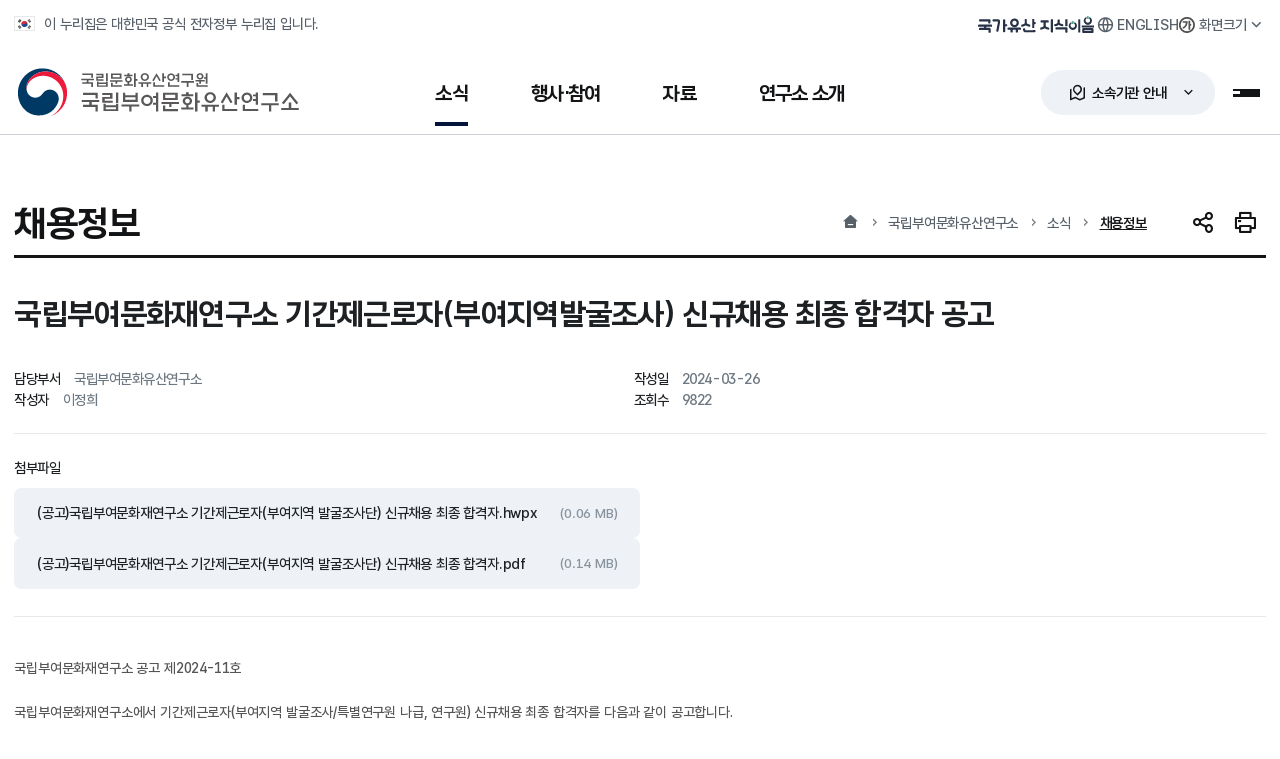

--- FILE ---
content_type: text/html;charset=utf-8
request_url: https://nrich.go.kr/buyeo/boardView.do?menuIdx=1868&bbscd=40&bbs_idx=47061&boardTypeGubun=1
body_size: 137043
content:












<!doctype html>




<!--[if lt IE 7]> <html class="no-js ie6" lang="ko"> <![endif]-->
<!--[if IE 7]> <html class="no-js ie7" lang="ko"> <![endif]-->
<!--[if IE 8]> <html class="no-js ie8" lang="ko"> <![endif]-->
<!--[if gt IE 8]><!-->
<html class="no-js" lang="ko">
<!--<![endif]-->
<head>
		<meta charset="UTF-8">
		
	    
	      <title>채용정보 - 국립부여문화유산연구소</title>
	    
		<meta name="viewport" content="width=device-width, initial-scale=1.0, maximum-scale=1.0, minimum-scale=1.0, user-scalable=no">
		<meta http-equiv="X-UA-Compatible" content="IE=edge"/>
		<meta name="format-detection" content="telephone=no"/>
		<meta name="title" content="국립부여문화유산연구소"/>
		<meta name="description" content="국립부여문화유산연구소는 소식, 행사·참여, 자료, 기관소개를 서비스하고 있는 대한민국 공식 전자정부 누리집 입니다.">

		<!-- Open Graph -->
		<meta property="og:type" content="website">
		<meta property="og:site_name" content="Buyeo National Research Institute of Cultural Heritage">
		<meta property="og:title" content="국립부여문화유산연구소">
		<meta property="og:url" content="https://www.nrich.go.kr/gyeongju/index.do">
		<meta property="og:description" content="국립부여문화유산연구소 공식 누리집 입니다.">
		<!-- <meta property="og:image" content=""> -->

		<!-- favicon -->
		<link rel="apple-touch-icon" sizes="180x180" href="/kor/resources/img/common/favicon_180.png">
		<link rel="icon" type="image/png" sizes="512x512" href="/kor/resources/img/common/favicon_512.png">
		<link rel="icon" type="image/png" sizes="192x192" href="/kor/resources/img/common/favicon_192.png">
		<link rel="icon" type="image/png" sizes="32x32" href="/kor/resources/img/common/favicon_32.png">

		<!-- css -->
		<link rel="stylesheet" type="text/css" href="/kor/resources/css/reset.css" media="all">
		<link rel="stylesheet" type="text/css" href="/kor/resources/css/common.css" media="all">
		<link rel="stylesheet" type="text/css" href="/kor/resources/css/layout.css" media="all">
		<link rel="stylesheet" type="text/css" href="/kor/resources/css/component.css" media="all">
		<link rel="stylesheet" type="text/css" href="/kor/resources/css/main.css" media="all">
		<link rel="stylesheet" type="text/css" href="/kor/resources/css/contents.css" media="all">
		<link rel="stylesheet" type="text/css" href="/kor/resources/css/bbs.css" media="all">
		<link rel="stylesheet" type="text/css" href="/kor/resources/css/form.css" media="all">
		<link rel="stylesheet" type="text/css" href="/kor/resources/css/response.css" media="all">
		<link rel="stylesheet" type="text/css" href="/kor/resources/css/krds/krds_tokens.css" media="all">
		<link rel="stylesheet" type="text/css" href="/kor/resources/css/webfont.css" media="all">
		<link rel="stylesheet" type="text/css" href="/kor/resources/css/plugin/remixicon.css" media="all">
		<link rel="stylesheet" type="text/css" href="/kor/resources/css/plugin/swiper-bundle.min.css" media="all">
		
		<!-- js -->
		<script type="text/javascript" src="/kor/resources/js/jquery-2.2.4.min.js"></script>
		<script type="text/javascript" src="/kor/resources/js/jquery.modal.min.js"></script>
		<script type="text/javascript" src="/kor/resources/js/ui.js"></script>
		<script type="text/javascript" src="/kor/resources/js/swiper-bundle.min.js"></script>
		<script type="text/javascript" src="/common/resources/js/common_bbs.js"></script>
		<script type="text/javascript"  src="/common/resources/js/global_common.min.js" ></script>
 
  <!-- 로봇 메타 태그 추가 => 모든 로봇의 방문을 허용, 로봇이 본페이지 방문을 허용, 로봇이 본페이지의 링크세테이션을 기준으로 방문을 허용 -->
  <meta property="robots" name="robots" content="all,index,follow">
  <meta property="googlebot" name="googlebot" content="index,follow,snippet,archive">
  <!-- Naver검색결과 => 모든 서브링크 노출 제외_START --> 
  
  <!-- Naver검색결과 => 모든 서브링크 노출 제외_END --> 
  
  <!-- Naver검색결과 => 연관채널 마크업_START -->
  
  <script type="application/ld+json">
	{
	"@context": "http://schema.org",
	"@type": "Organization",
	"name": "국립부여문화유산연구소",
	"url": "https://www.nrich.go.kr/buyeo/index.do",
	"sameAs": [
		"https://www.facebook.com/bcplovesu",
		]
	}
  </script>
  <!-- Naver 사이트 연관채널 마크업_END -->
 
	<!-- Google tag (gtag.js)(=>For Analytics) -->
	<script async src="https://www.googletagmanager.com/gtag/js?id=G-V5TECVQD09"></script>
	<script>
	  window.dataLayer = window.dataLayer || [];
	  function gtag(){dataLayer.push(arguments);}
	  gtag('js', new Date());
	
	  gtag('config', 'G-V5TECVQD09');
	</script>
	
	<!-- Naver tag (=>For Analytics) -->
	<script type="text/javascript" src="//wcs.naver.net/wcslog.js"></script>
	<script type="text/javascript">
	if(!wcs_add) var wcs_add = {};
	wcs_add["wa"] = "146b9477d58a2b0";
	if(window.wcs) {
	  wcs_do();
	}
	</script>
</head>



<!-- visual 시작 -->
<script type="text/javascript">
  $(document).ready(function(){
    /**
     * 배너 영역 슬라이드
     * */
    var banner_slider = $('#banner_slider').bxSlider({
      mode: 'horizontal',// 가로 방향 수평 슬라이드
      speed: 800,       // 이동 속도를 설정
      auto : false, // 자동 실행 여부 // 20221216_웹접근성 처리(a태그 스크린리더 접근불가
      autoHover: true,   // 마우스 호버시 정지 여부
      minSlides: 6,
      maxSlides: 6,
      moveSlides:1,
      slideWidth: 170,
      slideMargin: 10,
      /*infiniteLoop: false,*/
      pager: false,
      controls: false,
      infiniteLoop: false,
      hideControlOnEnd: true,
	  touchEnabled : (navigator.maxTouchPoints > 0)
    });
    $('#banner_slider_next').on('click', function () {
      banner_slider.goToNextSlide();
      return false;
    });
    $('#banner_slider_prev').on('click', function () {
      banner_slider.goToPrevSlide();
      return false;
    });
    $('#banner_slider_pause').on('click', function () {
      banner_slider.stopAuto();
      return false;
    });
    $("#banner_slider_next").focusout(function(){
      $('#banner_slider').css("transform","translate3d(0px, 0px, 0px)");
    });
    
	//URL복사
	var $copyBtn = $('.copy_url');
	
	$copyBtn.on('click', function() {
		var comment = '현재 주소를 복사하시겠습니까?';
		
		if (confirm(comment)) {
			$('body').append('<textarea class="copyUrl">' + window.location.href + '</textarea>');
			$('body').find('.copyUrl').select();
			document.execCommand('copy');
			$('body').find('.copyUrl').remove();
			alert('복사되었습니다.');
		}
		return false;
	});
	
	//공유 아이콘 클릭 시
    $('.icon_list_open_close').click(function() {

        if($('.list-icon-wrap').hasClass('active')){
        	$(this).css({'background-color':'inherit'});
        	$('.list-icon-wrap').removeClass('active');
        }else{
        	$(this).css({'background-color':'#fff'});
        	$('.list-icon-wrap').addClass('active');
        }
    });
  });

  /* 내부시스템 바로가기 */
  function move(){
    var tmp = document.select.menu.value;

    if(tmp != ""){
      window.open(""+tmp);
    }else{
      alert("내부시스템 바로가기를 선택해 주세요.");
    }
  }
	function move2(){
		var tmp = document.select2.menu2.value;

		if(tmp != ""){
			window.open(""+tmp);
		}else{
			alert("소속/유관기관 바로가기를 선택해 주세요.");
		}
	}

  // 트위터
  function fnTwitter() {
    var url = location.href;
    var text = document.title;
    var left = (screen.width/2)-(626/2);
    var top = (screen.height/2)-(436/2);
    var sharer = "http://twitter.com/share?url=" + encodeURIComponent(url) + "&text=" + encodeURIComponent(text) + "&count=none/";
    window.open( sharer,"tweet", 'height=436,width=626,top='+top+', left='+left)
  }

  // 페이스북
  function fnFacebook() {
    var url = location.href;
    var text = document.title;
    var left = (screen.width/2)-(626/2);
    var top = (screen.height/2)-(436/2);
    var sharer = "https://www.facebook.com/sharer/sharer.php?s=100&p[url]=" + encodeURIComponent(url) + "&p[title]=" + encodeURIComponent(text);
    window.open(sharer,"facebook", 'height=436,width=626,top='+top+', left='+left);
  }

  //화면 프린트
  function screenPrint() {
    var print_url = location.href;
    window.open('/kor/print.do', 'SCREEN_PRINT_WIN', 'width=890,height=700,menubars=no,statusbar=no,scrollbars=yes,resizable=true');
  }
</script>
	
<body>
		
			
			
		


<!-- header 시작 -->

	<script>
		$(document).ready(function() {
			$('#main-visual').on('focusin', function () {
				menuHide();
			});
			$('#top-navi').on('focusin', function () {
				menuHide();
			});
		});
		//상단긴급공지
		// 쿠키 저장
		function setCookie(name, value, days) {
		    var date = new Date();
		    date.setDate(date.getDate() + days);
		    document.cookie = name + "=" + escape(value)
		        + "; path=/; expires=" + date.toUTCString() + ";";
		}

		// -------------------- 쿠키 조회 --------------------
		function getCookie(name) {
		    var cookies = document.cookie.split("; ");
		    for (var i = 0; i < cookies.length; i++) {
		        var parts = cookies[i].split("=");
		        if (parts[0] === name) return unescape(parts[1]);
		    }
		    return null;
		}

		// 페이지 로드 시 쿠키 확인 → 숨기기
		window.addEventListener("DOMContentLoaded", function () {

		    // 모든 .nrich-top-banner 반복
		    document.querySelectorAll(".nrich-top-banner").forEach(function(banner) {
		        
		        // data-site 값 가져오기 (예: gyeongju, buyeo 등)
		        var siteId = banner.getAttribute("data-site");
		        if (!siteId) return; // data-site 없는 경우 스킵

		        // 사이트별 쿠키 키 생성
		        var cookieName = "hideUpperNotice_" + siteId;

		        // 쿠키 확인 후 active 제거 또는 display none 처리
		        if (getCookie(cookieName) === "Y") {
		            banner.classList.remove("active");  
					$('body').removeClass('top-banner-open');
		            // 기존 코드가 display:none이면 아래 유지
		            banner.style.display = "none";
		        }
		    });

		});

		// 오늘 하루 안보기 버튼 클릭 시
		document.addEventListener("click", function (e) {
		    const btn = e.target.closest(".today-close");
		    if (!btn) return;

		    // 어떤 배너인지 찾기
		    const banner = btn.closest(".nrich-top-banner");
		    if (!banner) return;

		    // data-site 읽기
		    const siteId = banner.getAttribute("data-site");
		    if (!siteId) {
		        console.error("data-site가 지정되지 않았습니다!");
		        return;
		    }

		    // 쿠키 이름 → 사이트별로 다르게 생성됨
		    const cookieName = "hideUpperNotice_" + siteId;

		    // 배너 숨기기 (기존 방식 유지)
		    banner.style.display = "none";

		    // 쿠키 저장 (1일)
		    setCookie(cookieName, "Y", 1);
		});
		//상단긴급공지

	</script>
	
	<!-- Naver검색결과 => 연관채널 마크업_START -->
	
	<span itemscope="" itemtype="http://schema.org/Organization" style="display: none;">
		<link itemprop="url" href="https://www.nrich.go.kr/buyeo/index.do">
		<a itemprop="sameAs" href="https://www.facebook.com/bcplovesu" tabindex="-1"></a>
	</span>
	<!-- Naver 사이트 연관채널 마크업_END -->

		<!-- skipnavi -->
		<div id="skip">
			<strong class="sr-only">반복영역 건너뛰기</strong>
			<a href="#nrich-container">본문 바로가기</a> 
		</div>

		<!-- nrich-layout -->
		<div class="nrich-layout">
			<!-- nrich-top-banner -->
			
			
<!-- nrich-header -->
			<header id="nrich-header">
				<div class="header-top">
					<div class="top-inner">
						<div class="gov-info">
							<p>이 누리집은 대한민국 공식 전자정부 누리집 입니다.</p>
						</div>
						<div class="global-util">
							<!-- 국가유산지식이음 -->
							<div class="util-archive">
								<a href="https://portal.nrich.go.kr" class="archive-btn" title="새창열림" target="_blank" rel="noopener noreferrer"><span class="sr-only">국가유산 지식이음</span></a>
							</div>
						
							<!-- Language -->
							<div class="util-language">
								<a href="/english/index.do" class="language-btn" title="새창열림" target="_blank" rel="noopener noreferrer"><span>ENGLISH</span></a>
							</div>
							
							<!-- 화면크기 -->
							<div class="util-zoom">
								<button type="button" class="toggle-btn"><span>화면크기</span></button>
								<div class="drop-controll zoom-layer">
									<div class="zoom-size">
										<div class="size-option">
											<button class="option-btn zoom-small"><i class="zoom-ico"></i><span>작게</span></button>
											<button class="option-btn zoom-basic active"><i class="zoom-ico"></i><span>보통</span></button>
											<button class="option-btn zoom-large"><i class="zoom-ico"></i><span>조금 크게</span></button>
											<button class="option-btn zoom-xlarge"><i class="zoom-ico"></i><span>크게</span></button>
										</div>
										<div class="size-reset">
											<button class="zoom-reset"><span>초기화</span></button>
										</div>
									</div>
									<div class="layer-tip-arrow"></div>
								</div>
							</div>

						</div>
					</div>
				</div>
				<div class="header-coe">
					<div class="bom-inner">
						<h1 id="logo" class="nrich-by"><a href="/buyeo" title="국가유산청 국립부여문화유산연구소 메인화면으로 이동"><span class="sr-only">국가유산청 국립부여문화유산연구소</span></a></h1>
						<nav id="gnb">
							<div class="gnb-inner">
								<ul class="gnb-menu">
								
								  
								    <li class=" active">
								      <!-- 1Depth -->
								      <a href="/buyeo/boardList.do?menuIdx=596&amp;bbscd=32" onmouseover="menuView()" onfocus="menuView()"
								         >
								        <span>소식</span>
								      </a>
								
								      <!-- gnb-depth (mega dropdown) -->
								      <div class="gnb-depth">
								        <div class="depth-fx">
								          <div class="depth1-tit"><h2 class="tit">소식</h2></div>
								          <div class="depth1-pattern"></div>
								        </div>
								
								        <div class="depth-menu">
								          <div class="depth-list">
								            <!-- 2Depth 목록 -->
								            
								              
								            
								              
								                <div class="depth-align">
								                  <div class="depth-box
								                              
								                              ">
								                    <a href="/buyeo/boardList.do?menuIdx=596&amp;bbscd=32" class="depth2-box "
								                       >
								                      <strong>공지사항</strong>
								                    </a>
								                    <!-- 3Depth: 자식이 있고 TAB이 아닌 경우만 -->
 								                     
								                    <!-- // 3Depth -->
								                  </div>
								                </div>
								              
								            
								              
								                <div class="depth-align">
								                  <div class="depth-box
								                              
								                              ">
								                    <a href="/buyeo/boardList.do?menuIdx=597&amp;bbscd=33" class="depth2-box "
								                       >
								                      <strong>보도자료</strong>
								                    </a>
								                    <!-- 3Depth: 자식이 있고 TAB이 아닌 경우만 -->
 								                     
								                    <!-- // 3Depth -->
								                  </div>
								                </div>
								              
								            
								              
								                <div class="depth-align">
								                  <div class="depth-box
								                               active
								                               active">
								                    <a href="/buyeo/boardList.do?menuIdx=1868&amp;bbscd=40" class="depth2-box "
								                       >
								                      <strong>채용정보</strong>
								                    </a>
								                    <!-- 3Depth: 자식이 있고 TAB이 아닌 경우만 -->
 								                     
								                    <!-- // 3Depth -->
								                  </div>
								                </div>
								              
								            
								              
								            
								              
								            
								              
								            
								              
								            
								              
								            
								              
								            
								              
								            
								              
								            
								              
								            
								              
								            
								              
								            
								              
								            
								              
								            
								              
								            
								              
								            
								              
								            
								              
								            
								              
								            
								              
								            
								              
								            
								              
								            
								              
								            
								              
								            
								              
								            
								              
								            
								            <!-- // 2Depth -->
								          </div>
								        </div>
								      </div>
								      <!-- // gnb-depth -->
								    </li>
								  
								
								  
								
								  
								
								  
								
								  
								    <li class=" ">
								      <!-- 1Depth -->
								      <a href="/buyeo/page.do?menuIdx=616" onmouseover="menuView()" onfocus="menuView()"
								         >
								        <span>행사·참여</span>
								      </a>
								
								      <!-- gnb-depth (mega dropdown) -->
								      <div class="gnb-depth">
								        <div class="depth-fx">
								          <div class="depth1-tit"><h2 class="tit">행사·참여</h2></div>
								          <div class="depth1-pattern"></div>
								        </div>
								
								        <div class="depth-menu">
								          <div class="depth-list">
								            <!-- 2Depth 목록 -->
								            
								              
								            
								              
								            
								              
								            
								              
								            
								              
								            
								              
								                <div class="depth-align">
								                  <div class="depth-box
								                              
								                              ">
								                    <a href="/buyeo/majorList.do?menuIdx=603&amp;e_dept=39" class="depth2-box "
								                       >
								                      <strong>주요행사</strong>
								                    </a>
								                    <!-- 3Depth: 자식이 있고 TAB이 아닌 경우만 -->
 								                     
								                    <!-- // 3Depth -->
								                  </div>
								                </div>
								              
								            
								              
								                <div class="depth-align">
								                  <div class="depth-box
								                              
								                              ">
								                    <a href="/buyeo/page.do?menuIdx=612" class="depth2-box "
								                       >
								                      <strong>관람 안내</strong>
								                    </a>
								                    <!-- 3Depth: 자식이 있고 TAB이 아닌 경우만 -->
 								                     
								                    <!-- // 3Depth -->
								                  </div>
								                </div>
								              
								            
								              
								                <div class="depth-align">
								                  <div class="depth-box
								                              
								                              ">
								                    <a href="/buyeo/boardList.do?menuIdx=600&amp;bbscd=35" class="depth2-box "
								                       >
								                      <strong>자주 묻는 질문</strong>
								                    </a>
								                    <!-- 3Depth: 자식이 있고 TAB이 아닌 경우만 -->
 								                     
								                    <!-- // 3Depth -->
								                  </div>
								                </div>
								              
								            
								              
								                <div class="depth-align">
								                  <div class="depth-box
								                              
								                              ">
								                    <a href="http://www.khs.go.kr/html/HtmlPage.do?pg=/minwon/minwon_guide.jsp&mn=NS_02_01_01" class="depth2-box  blank"
								                       target="_blank" rel="noopener noreferrer">
								                      <strong>민원신청</strong>
								                    </a>
								                    <!-- 3Depth: 자식이 있고 TAB이 아닌 경우만 -->
 								                     
								                    <!-- // 3Depth -->
								                  </div>
								                </div>
								              
								            
								              
								                <div class="depth-align">
								                  <div class="depth-box
								                              
								                              ">
								                    <a href="https://www.110.go.kr/consult/manual.do" class="depth2-box  blank"
								                       target="_blank" rel="noopener noreferrer">
								                      <strong>온라인 채팅/수어상담</strong>
								                    </a>
								                    <!-- 3Depth: 자식이 있고 TAB이 아닌 경우만 -->
 								                     
								                    <!-- // 3Depth -->
								                  </div>
								                </div>
								              
								            
								              
								            
								              
								            
								              
								            
								              
								            
								              
								            
								              
								            
								              
								            
								              
								            
								              
								            
								              
								            
								              
								            
								              
								            
								              
								            
								              
								            
								              
								            
								              
								            
								              
								            
								              
								            
								              
								            
								            <!-- // 2Depth -->
								          </div>
								        </div>
								      </div>
								      <!-- // gnb-depth -->
								    </li>
								  
								
								  
								
								  
								
								  
								
								  
								
								  
								
								  
								    <li class=" ">
								      <!-- 1Depth -->
								      <a href="/buyeo/scholarshipUsrList.do?menuIdx=607&amp;project=42" onmouseover="menuView()" onfocus="menuView()"
								         >
								        <span>자료</span>
								      </a>
								
								      <!-- gnb-depth (mega dropdown) -->
								      <div class="gnb-depth">
								        <div class="depth-fx">
								          <div class="depth1-tit"><h2 class="tit">자료</h2></div>
								          <div class="depth1-pattern"></div>
								        </div>
								
								        <div class="depth-menu">
								          <div class="depth-list">
								            <!-- 2Depth 목록 -->
								            
								              
								            
								              
								            
								              
								            
								              
								            
								              
								            
								              
								            
								              
								            
								              
								            
								              
								            
								              
								            
								              
								            
								              
								                <div class="depth-align">
								                  <div class="depth-box
								                              
								                              ">
								                    <a href="/buyeo/webzineList.do?menuIdx=1499&amp;org_dept=39" class="depth2-box "
								                       >
								                      <strong>연구성과</strong>
								                    </a>
								                    <!-- 3Depth: 자식이 있고 TAB이 아닌 경우만 -->
 								                     
								                    <!-- // 3Depth -->
								                  </div>
								                </div>
								              
								            
								              
								                <div class="depth-align">
								                  <div class="depth-box
								                              
								                              ">
								                    <a href="/buyeo/scholarshipUsrList.do?menuIdx=607&amp;project=42" class="depth2-box "
								                       >
								                      <strong>학술조사자료</strong>
								                    </a>
								                    <!-- 3Depth: 자식이 있고 TAB이 아닌 경우만 -->
 								                    
								                      <div class="depth3-box ">
								                        
								                          
								                        
								                          
								                        
								                          
								                        
								                          
								                        
								                          
								                        
								                          
								                        
								                          
								                        
								                          
								                        
								                          
								                        
								                          
								                        
								                          
								                        
								                          
								                        
								                          
								                        
								                          
								                            <!-- (모바일) 문화재창 1668 메뉴는 노출 제외 -->
								                            
								                              <a href='/buyeo/scholarshipUsrList.do?menuIdx=607&amp;project=42'
								                                 >
								                                <span>발굴조사</span>
								                              </a>
								                              <!-- 4Depth (있다면 선택적으로 표시) -->

								                            
								                          
								                        
								                          
								                            <!-- (모바일) 문화재창 1668 메뉴는 노출 제외 -->
								                            
								                              <a href='/buyeo/scholarshipUsrList.do?menuIdx=608&amp;project=43'
								                                 >
								                                <span>지표조사</span>
								                              </a>
								                              <!-- 4Depth (있다면 선택적으로 표시) -->

								                            
								                          
								                        
								                          
								                        
								                          
								                        
								                          
								                        
								                          
								                        
								                          
								                        
								                          
								                        
								                          
								                        
								                          
								                        
								                          
								                        
								                          
								                        
								                          
								                        
								                          
								                        
								                          
								                        
								                          
								                        
								                      </div>
								                     
								                    <!-- // 3Depth -->
								                  </div>
								                </div>
								              
								            
								              
								            
								              
								            
								              
								                <div class="depth-align">
								                  <div class="depth-box
								                              
								                              ">
								                    <a href="/buyeo/page.do?menuIdx=872" class="depth2-box "
								                       >
								                      <strong>유물 열람·복제 안내</strong>
								                    </a>
								                    <!-- 3Depth: 자식이 있고 TAB이 아닌 경우만 -->
 								                     
								                    <!-- // 3Depth -->
								                  </div>
								                </div>
								              
								            
								              
								                <div class="depth-align">
								                  <div class="depth-box
								                              
								                              ">
								                    <a href="/buyeo/law_rule.do?menuIdx=913" class="depth2-box "
								                       >
								                      <strong>훈련/예규/지침</strong>
								                    </a>
								                    <!-- 3Depth: 자식이 있고 TAB이 아닌 경우만 -->
 								                     
								                    <!-- // 3Depth -->
								                  </div>
								                </div>
								              
								            
								              
								                <div class="depth-align">
								                  <div class="depth-box
								                              
								                              ">
								                    <a href="http://www.heritage.go.kr/heri/cul/culRegionCnView.do?pageNo=1_1_3_1" class="depth2-box  blank"
								                       target="_blank" rel="noopener noreferrer">
								                      <strong>우리지역국가유산</strong>
								                    </a>
								                    <!-- 3Depth: 자식이 있고 TAB이 아닌 경우만 -->
 								                     
								                    <!-- // 3Depth -->
								                  </div>
								                </div>
								              
								            
								              
								                <div class="depth-align">
								                  <div class="depth-box
								                              
								                              ">
								                    <a href="https://portal.nrich.go.kr/kor/originalUsrTotalList.do?menuIdx=1046&bunya_cd=3015" class="depth2-box  blank"
								                       target="_blank" rel="noopener noreferrer">
								                      <strong>연구자료 검색<span>(국가유산 지식이음)</span></strong>
								                    </a>
								                    <!-- 3Depth: 자식이 있고 TAB이 아닌 경우만 -->
 								                     
								                    <!-- // 3Depth -->
								                  </div>
								                </div>
								              
								            
								              
								            
								              
								            
								              
								            
								              
								            
								              
								            
								              
								            
								              
								            
								              
								            
								              
								            
								              
								            
								            <!-- // 2Depth -->
								          </div>
								        </div>
								      </div>
								      <!-- // gnb-depth -->
								    </li>
								  
								
								  
								
								  
								
								  
								
								  
								
								  
								
								  
								
								  
								
								  
								
								  
								    <li class=" ">
								      <!-- 1Depth -->
								      <a href="/buyeo/page.do?menuIdx=609" onmouseover="menuView()" onfocus="menuView()"
								         >
								        <span>연구소 소개</span>
								      </a>
								
								      <!-- gnb-depth (mega dropdown) -->
								      <div class="gnb-depth">
								        <div class="depth-fx">
								          <div class="depth1-tit"><h2 class="tit">연구소 소개</h2></div>
								          <div class="depth1-pattern"></div>
								        </div>
								
								        <div class="depth-menu">
								          <div class="depth-list">
								            <!-- 2Depth 목록 -->
								            
								              
								            
								              
								            
								              
								            
								              
								            
								              
								            
								              
								            
								              
								            
								              
								            
								              
								            
								              
								            
								              
								            
								              
								            
								              
								            
								              
								            
								              
								            
								              
								            
								              
								            
								              
								            
								              
								            
								              
								            
								              
								                <div class="depth-align">
								                  <div class="depth-box
								                              
								                              ">
								                    <a href="/buyeo/page.do?menuIdx=609" class="depth2-box "
								                       >
								                      <strong>인사말</strong>
								                    </a>
								                    <!-- 3Depth: 자식이 있고 TAB이 아닌 경우만 -->
 								                     
								                    <!-- // 3Depth -->
								                  </div>
								                </div>
								              
								            
								              
								                <div class="depth-align">
								                  <div class="depth-box
								                              
								                              ">
								                    <a href="/buyeo/page.do?menuIdx=610" class="depth2-box "
								                       >
								                      <strong>설립목적</strong>
								                    </a>
								                    <!-- 3Depth: 자식이 있고 TAB이 아닌 경우만 -->
 								                     
								                    <!-- // 3Depth -->
								                  </div>
								                </div>
								              
								            
								              
								                <div class="depth-align">
								                  <div class="depth-box
								                              
								                              ">
								                    <a href="/buyeo/page.do?menuIdx=611" class="depth2-box "
								                       >
								                      <strong>연혁</strong>
								                    </a>
								                    <!-- 3Depth: 자식이 있고 TAB이 아닌 경우만 -->
 								                     
								                    <!-- // 3Depth -->
								                  </div>
								                </div>
								              
								            
								              
								                <div class="depth-align">
								                  <div class="depth-box
								                              
								                              ">
								                    <a href="/buyeo/employeeList.do?menuIdx=613&amp;dept_idx=39" class="depth2-box "
								                       >
								                      <strong>조직도</strong>
								                    </a>
								                    <!-- 3Depth: 자식이 있고 TAB이 아닌 경우만 -->
 								                     
								                    <!-- // 3Depth -->
								                  </div>
								                </div>
								              
								            
								              
								                <div class="depth-align">
								                  <div class="depth-box
								                              
								                              ">
								                    <a href="/buyeo/page.do?menuIdx=619" class="depth2-box "
								                       >
								                      <strong>주요추진업무</strong>
								                    </a>
								                    <!-- 3Depth: 자식이 있고 TAB이 아닌 경우만 -->
 								                    
								                      <div class="depth3-box ">
								                        
								                          
								                        
								                          
								                        
								                          
								                        
								                          
								                        
								                          
								                        
								                          
								                        
								                          
								                        
								                          
								                        
								                          
								                        
								                          
								                        
								                          
								                        
								                          
								                        
								                          
								                        
								                          
								                        
								                          
								                        
								                          
								                        
								                          
								                        
								                          
								                        
								                          
								                        
								                          
								                        
								                          
								                        
								                          
								                        
								                          
								                        
								                          
								                        
								                          
								                        
								                          
								                            <!-- (모바일) 문화재창 1668 메뉴는 노출 제외 -->
								                            
								                              <a href='/buyeo/page.do?menuIdx=619'
								                                 >
								                                <span>백제 후기 왕궁 학술조사연구</span>
								                              </a>
								                              <!-- 4Depth (있다면 선택적으로 표시) -->

								                            
								                          
								                        
								                          
								                            <!-- (모바일) 문화재창 1668 메뉴는 노출 제외 -->
								                            
								                              <a href='/buyeo/page.do?menuIdx=620'
								                                 >
								                                <span>백제 후기 능원 학술조사연구</span>
								                              </a>
								                              <!-- 4Depth (있다면 선택적으로 표시) -->

								                            
								                          
								                        
								                          
								                            <!-- (모바일) 문화재창 1668 메뉴는 노출 제외 -->
								                            
								                              <a href='/buyeo/page.do?menuIdx=621'
								                                 >
								                                <span>백제유물 심화연구</span>
								                              </a>
								                              <!-- 4Depth (있다면 선택적으로 표시) -->

								                            
								                          
								                        
								                          
								                        
								                      </div>
								                     
								                    <!-- // 3Depth -->
								                  </div>
								                </div>
								              
								            
								              
								            
								              
								            
								              
								            
								              
								                <div class="depth-align">
								                  <div class="depth-box
								                              
								                              ">
								                    <a href="/buyeo/page.do?menuIdx=615" class="depth2-box "
								                       >
								                      <strong>찾아오시는 길</strong>
								                    </a>
								                    <!-- 3Depth: 자식이 있고 TAB이 아닌 경우만 -->
 								                     
								                    <!-- // 3Depth -->
								                  </div>
								                </div>
								              
								            
								            <!-- // 2Depth -->
								          </div>
								        </div>
								      </div>
								      <!-- // gnb-depth -->
								    </li>
								  
								
								  
								
								  
								
								  
								
								  
								
								  
								
								  
								
								  
								
								  
								
								  
								
								</ul>
							</div>
						</nav>
						<!-- 소속기관 안내 -->
						<div class="region-lab">
							<button type="button" class="toggle-btn"><span>소속기관 안내</span></button>
						</div>
												<div class="region-layer">
							<div class="region-wrap">
								<div class="region-core">
									<div class="region-pick">
										<div class="pick-map">
											<div data-tab="region-tab1" class="tab-box map-target01 cross active">
												<button type="button"><span>국립문화유산연구원</span></button>
												<div class="poly-line">
													<svg viewBox="0 0 38.22 75.11" preserveAspectRatio="xMidYMid meet" ><polyline points="0 0 38.22 38.22 38.22 75.11"/></svg>
													<div class="poly-point"></div>
												</div>
											</div>

											<div data-tab="region-tab2" class="tab-box cross map-target02">
												<button type="button"><span>국립경주문화유산연구소</span></button>
												<div class="poly-line">
													<svg viewBox="0.36 0 20.44 36" preserveAspectRatio="xMidYMid meet"><polyline points="20.8 0 20.8 15.11 0.36 36" /></svg>
													<div class="poly-point"></div>
												</div>
											</div>
											<div data-tab="region-tab3" class="tab-box map-target03">
												<button type="button"><span>국립부여문화유산연구소</span></button>
												<div class="poly-line">
													<svg viewBox="0.5 0.36 23.11 35.77" preserveAspectRatio="xMidYMid meet"><polyline points="0.5 36.13 0.5 23.02 23.61 0.36" /></svg>

													<div class="poly-point"></div>
												</div>
											</div>
											<div data-tab="region-tab4" class="tab-box map-target04">
												<button type="button"><span>국립가야문화유산연구소</span></button>
												<div class="poly-line">
													<svg viewBox="0 0 50 10" width="100" height="10"><polyline points="0 5 50 5"/></svg>


													<div class="poly-point"></div>
												</div>
											</div>
											<div data-tab="region-tab5" class="tab-box map-target05">
												<button type="button"><span>국립나주문화유산연구소</span></button>
												<div class="poly-line">
													<svg viewBox="0.5 0.35 24 48.78" preserveAspectRatio="xMidYMid meet"><polyline points="0.5 49.13 0.5 24.35 24.5 0.35" /></svg>

													<div class="poly-point"></div>
												</div>
											</div>
											<div data-tab="region-tab6" class="tab-box map-target06">
												<button type="button"><span>국립중원문화유산연구소</span></button>
												<div class="poly-line">
													<svg viewBox="0.35 0.5 57.04 34.07" preserveAspectRatio="xMidYMid meet"><polyline points="57.39 0.5 34.43 0.5 0.35 34.57" /></svg>

													<div class="poly-point"></div>
												</div>
											</div>
											<div data-tab="region-tab7" class="tab-box map-target07">
												<button type="button"><span>국립서울문화유산연구소</span></button>
												<div class="poly-line">
													<svg viewBox="0 0.5 46.59 24.37" preserveAspectRatio="xMidYMid meet"><polyline points="0 0.5 22.22 0.5 46.59 24.87" /></svg>
													<div class="poly-point"></div>
												</div>
											</div>
											<div data-tab="region-tab8" class="tab-box map-target08">
												<button type="button"><span>국립완주문화유산연구소</span></button>
												<div class="poly-line">
													<svg viewBox="0 0 108.89 41.33" preserveAspectRatio="xMidYMid meet"><polyline points="108.89 41.33 41.33 41.33 0 0" /></svg>

													<div class="poly-point"></div>
												</div>
											</div>
											<div data-tab="region-tab9" class="tab-box map-target09">
												<button type="button"><span>문화유산보존과학센터</span></button>
												<div class="poly-line">
													<svg viewBox="0 0.5 59.33 34.22" preserveAspectRatio="xMidYMid meet"><polyline points="0 0.5 26.22 0.5 59.33 34.72" /></svg>

													<div class="poly-point"></div>
												</div>
											</div>
											<div data-tab="region-tab4" class="tab-box map-target10 cultural">
												<button type="button"><span>국립가야역사문화센터</span></button>
												<div class="poly-line">
													<svg viewBox="0.5 0.36 23.11 35.77" preserveAspectRatio="xMidYMid meet"><polyline points="0.5 36.13 0.5 23.02 23.61 0.36" /></svg>

													<div class="poly-point"></div>
												</div>
											</div>
										</div>
									</div>

									<div class="region-intro">
										<!-- 국립문화유산연구원 -->
										<div id="region-tab1" class="region-tab-cont active">
											<div class="intro-box">
												<div class="intro-sum">
													<div class="sum-tit">
														<strong class="tit"><span>국립문화유산연구원</span></strong>
													</div>
													<ul class="sum-contact">
														<li class="address">(34122) 대전광역시 유성구 문지로 132(문지동 472)</li>
														<li class="tel">042-860-9114</li>
													</ul>
												</div>

												<div class="intro-connect">
													<a href="/kor/index.do" class="btn black round-max">홈페이지 바로가기 <i class="ri-arrow-right-long-line"></i></a>
													<a href="/kor/page.do?menuIdx=302" class="btn round-max"><i class="ri-map-pin-5-line"></i> 찾아오시는길</a>
												</div>
											</div>
										</div>

										<!-- 국립경주문화유산연구원 -->
										<div id="region-tab2" class="region-tab-cont">
											<div class="intro-box">
												<div class="intro-sum">
													<div class="sum-tit">
														<strong class="tit"><span>국립경주문화유산연구소</span></strong>
													</div>
													<ul class="sum-contact">
														<li class="address">(38127) 경상북도 경주시 불국로 132 국립경주문화유산연구소</li>
														<li class="tel">054-777-8800</li>
													</ul>
												</div>

												<div class="intro-connect">
													<a href="/gyeongju/index.do" class="btn black round-max">홈페이지 바로가기 <i class="ri-arrow-right-long-line"></i></a>
													<a href="/gyeongju/page.do?menuIdx=498" class="btn round-max"><i class="ri-map-pin-5-line"></i> 찾아오시는길</a>
												</div>
											</div>
										</div>

										<!-- 국립부여문화유산연구원 -->
										<div id="region-tab3" class="region-tab-cont">
											<div class="intro-box">
												<div class="intro-sum">
													<div class="sum-tit">
														<strong class="tit"><span>국립부여문화유산연구소</span></strong>
													</div>
													<ul class="sum-contact">
														<li class="address">(33123) 충남 부여군 규암면 충절로 2316번길 34(외리 산 1-1)</li>
														<li class="tel">041-830-5600</li>
													</ul>
												</div>

												<div class="intro-connect">
													<a href="/buyeo/index.do" class="btn black round-max">홈페이지 바로가기 <i class="ri-arrow-right-long-line"></i></a>
													<a href="/buyeo/page.do?menuIdx=615" class="btn round-max"><i class="ri-map-pin-5-line"></i> 찾아오시는길</a>
												</div>
											</div>
										</div>

										<!-- 국립가야문화유산연구원 -->
										<div id="region-tab4" class="region-tab-cont">
											<div class="intro-box">
												<div class="intro-sum">
													<div class="sum-tit">
														<strong class="tit"><span>국립가야문화유산연구소</span></strong>
													</div>
													<ul class="sum-contact">
														<li class="address">(51430) 경남 창원시 성산구 용지로 256(용호동 8-4) </li>
														<li class="tel">055-211-9000</li>
													</ul>
												</div>
												<div class="intro-connect">
													<a href="/gaya/index.do" class="btn black round-max">홈페이지 바로가기 <i class="ri-arrow-right-long-line"></i></a>
													<a href="/gaya/page.do?menuIdx=745" class="btn round-max"><i class="ri-map-pin-5-line"></i> 찾아오시는길</a>
												</div>
												
												<div class="intro-cultural-group">
													<div class="intro-cultural">
														<div class="cultural-tit">
															<strong class="tit"><span>국립가야역사문화센터</span></strong>
														</div>
													</div>
													<div class="intro-connect">
														<a href="/gaya/page.do?menuIdx=3045" class="btn round-max"><i class="ri-map-pin-5-line"></i> 찾아오시는길</a>
													</div>
												</div>
											</div>
										</div>

										<!-- 국립나주문화유산연구원 -->
										<div id="region-tab5" class="region-tab-cont">
											<div class="intro-box">
												<div class="intro-sum">
													<div class="sum-tit">
														<strong class="tit"><span>국립나주문화유산연구소</span></strong>
													</div>
													<ul class="sum-contact">
														<li class="address">(58264) 전남 나주시 영산포로 263-23</li>
														<li class="tel">061-339-1114</li>
													</ul>
												</div>

												<div class="intro-connect">
													<a href="/naju/index.do" class="btn black round-max">홈페이지 바로가기 <i class="ri-arrow-right-long-line"></i></a>
													<a href="/naju/page.do?menuIdx=769" class="btn round-max"><i class="ri-map-pin-5-line"></i> 찾아오시는길</a>
												</div>
											</div>
										</div>

										<!-- 국립중원문화유산연구원 -->
										<div id="region-tab6" class="region-tab-cont">
											<div class="intro-box">
												<div class="intro-sum">
													<div class="sum-tit">
														<strong class="tit"><span>국립중원문화유산연구소</span></strong>
													</div>
													<ul class="sum-contact">
														<li class="address">(27438) 충북 충주시 남한강로 38(금릉동 594)</li>
														<li class="tel">043-850-7800</li>
													</ul>
												</div>

												<div class="intro-connect">
													<a href="/jungwon/index.do" class="btn black round-max">홈페이지 바로가기 <i class="ri-arrow-right-long-line"></i></a>
													<a href="/jungwon/page.do?menuIdx=791" class="btn round-max"><i class="ri-map-pin-5-line"></i> 찾아오시는길</a>
												</div>
											</div>
										</div>

										<!-- 국립서울문화유산연구원 -->
										<div id="region-tab7" class="region-tab-cont">
											<div class="intro-box">
												<div class="intro-sum">
													<div class="sum-tit">
														<strong class="tit"><span>국립서울문화유산연구소</span></strong>
													</div>
													<ul class="sum-contact">
														<li class="address">(03045) 서울특별시 종로구 효자로 12, 고궁박물관 별관</li>
														<li class="tel">02-739-6919</li>
													</ul>
												</div>

												<div class="intro-connect">
													<a href="/seoul/index.do" class="btn black round-max">홈페이지 바로가기 <i class="ri-arrow-right-long-line"></i></a>
													<a href="/seoul/page.do?menuIdx=815" class="btn round-max"><i class="ri-map-pin-5-line"></i> 찾아오시는길</a>
												</div>
											</div>
										</div>

										<!-- 국립완주문화유산연구원 -->
										<div id="region-tab8" class="region-tab-cont">
											<div class="intro-box">
												<div class="intro-sum">
													<div class="sum-tit">
														<strong class="tit"><span>국립완주문화유산연구소</span></strong>
													</div>
													<ul class="sum-contact">
														<li class="address">(55365) 전북특별자치도 완주군 이서면 지사제로 168</li>
														<li class="tel">063-290-9300</li>
													</ul>
												</div>

												<div class="intro-connect">
													<a href="/wanju/index.do" class="btn black round-max">홈페이지 바로가기 <i class="ri-arrow-right-long-line"></i></a>
													<a href="/wanju/page.do?menuIdx=1578" class="btn round-max"><i class="ri-map-pin-5-line"></i> 찾아오시는길</a>
												</div>
											</div>
										</div>

										<!-- 문화유산보존과학센터 -->
										<div id="region-tab9" class="region-tab-cont">
											<div class="intro-box">
												<div class="intro-sum">
													<div class="sum-tit">
														<strong class="tit"><span>문화유산보존과학센터</span></strong>
													</div>
													<ul class="sum-contact">
														<li class="address">(34122) 대전광역시 유성구 문지로 132(문지동 472)</li>
													</ul>
												</div>

												<div class="intro-connect">
													<a href="/conservation/index.do" class="btn black round-max">홈페이지 바로가기 <i class="ri-arrow-right-long-line"></i></a>
													<a href="/conservation/page.do?menuIdx=680" class="btn round-max"><i class="ri-map-pin-5-line"></i> 찾아오시는길</a>
												</div>
											</div>
										</div>
									</div>
								</div>

								<div class="region-foot">
									<div class="foot-r"><button type="button" class="close-btn"><span>닫기</span></button></div>
								</div>
							</div>
						</div>

						<!-- 누리집 안내지도, 모바일 메뉴 -->
						<div class="allgnb-handle">
							<button type="button" class="sitemap-open"><strong><span class="sr-only">누리집 안내지도<span></span></span></strong></button>
							<button type="button" class="allgnb-open"><strong><span class="sr-only">전체메뉴 열기<span></span></span></strong></button>
							<button type="button" class="allgnb-close"><strong><span class="sr-only">전체메뉴 닫기<span></span></span></strong></button>
						</div>
						<!-- 모바일 메뉴 -->
						<div class="mobile-gnb-layer">
							<div class="mobile-gnb-wrap">
								<div class="mobile-gnb-top">
									<div class="top-sns">
										<div class="sns-item">
								            <a href="https://www.facebook.com/nrichbuyeo" class="facebook"  target="_blank" rel="noopener noreferrer"><span class="sr-only">페이스북</span></a>
								            <a href="https://www.instagram.com/nrich_buyeo" class="instagram" target="_blank" rel="noopener noreferrer"><span class="sr-only">인스타그램</span></a>
								<!--             <a href="#nrich" class="twitter"   target="_blank" rel="noopener noreferrer"><span class="sr-only">트위터</span></a>
								            <a href="#nrich" class="youtube"   target="_blank" rel="noopener noreferrer"><span class="sr-only">유튜브</span></a>
								            <a href="#nrich" class="blog"      target="_blank" rel="noopener noreferrer"><span class="sr-only">블로그</span></a> -->
										</div>
									</div>
						
									<div class="top-link">
										<a href="https://portal.nrich.go.kr/kor/index.do" class="link-archive" title="새창열림"><span class="sr-only">국가유산지식이음</span></a>
										<a href="/english/index.do" class="link-eng" title="새창열림"><span>ENGLISH</span></a>
									</div>
								</div>
						
								<div class="mobile-gnb-container">
									<nav id="mobile-gnb">
										<!-- 1Depth -->
										
											
												<!-- 1Depth Active -->
												
						
												<div class="mobile-gnb-box">
						
													<a href="javascript:void(0);"
													   class="depth1-tit active"
													   >
														<span>소식</span>
													</a>
						
													<div class="mobile-gnb-depth"
														style="display:block">
														<div class="depth-menu">
						
															<!-- 2Depth -->
															
																
															
																
						
																	<!-- 2Depth Active -->
																	
						
																	<div class="depth-box">
																		<a href="/buyeo/boardList.do?menuIdx=596&amp;bbscd=32"
																		   class="depth2-box"
																		   >
																			<span>공지사항</span>
																		</a>
						
																		<!-- 3Depth -->
																		
																		<!-- // 3Depth -->
						
																	</div>
																
															
																
						
																	<!-- 2Depth Active -->
																	
						
																	<div class="depth-box">
																		<a href="/buyeo/boardList.do?menuIdx=597&amp;bbscd=33"
																		   class="depth2-box"
																		   >
																			<span>보도자료</span>
																		</a>
						
																		<!-- 3Depth -->
																		
																		<!-- // 3Depth -->
						
																	</div>
																
															
																
						
																	<!-- 2Depth Active -->
																	
						
																	<div class="depth-box active">
																		<a href="/buyeo/boardList.do?menuIdx=1868&amp;bbscd=40"
																		   class="depth2-box active"
																		   >
																			<span>채용정보</span>
																		</a>
						
																		<!-- 3Depth -->
																		
																		<!-- // 3Depth -->
						
																	</div>
																
															
																
															
																
															
																
															
																
															
																
															
																
															
																
															
																
															
																
															
																
															
																
															
																
															
																
															
																
															
																
															
																
															
																
															
																
															
																
															
																
															
																
															
																
															
																
															
																
															
																
															
															<!-- // 2Depth -->
						
														</div>
													</div>
						
												</div>
											
										
											
										
											
										
											
										
											
												<!-- 1Depth Active -->
												
						
												<div class="mobile-gnb-box">
						
													<a href="javascript:void(0);"
													   class="depth1-tit"
													   >
														<span>행사·참여</span>
													</a>
						
													<div class="mobile-gnb-depth"
														>
														<div class="depth-menu">
						
															<!-- 2Depth -->
															
																
															
																
															
																
															
																
															
																
															
																
						
																	<!-- 2Depth Active -->
																	
						
																	<div class="depth-box">
																		<a href="/buyeo/majorList.do?menuIdx=603&amp;e_dept=39"
																		   class="depth2-box"
																		   >
																			<span>주요행사</span>
																		</a>
						
																		<!-- 3Depth -->
																		
																		<!-- // 3Depth -->
						
																	</div>
																
															
																
						
																	<!-- 2Depth Active -->
																	
						
																	<div class="depth-box">
																		<a href="/buyeo/page.do?menuIdx=612"
																		   class="depth2-box"
																		   >
																			<span>관람 안내</span>
																		</a>
						
																		<!-- 3Depth -->
																		
																		<!-- // 3Depth -->
						
																	</div>
																
															
																
						
																	<!-- 2Depth Active -->
																	
						
																	<div class="depth-box">
																		<a href="/buyeo/boardList.do?menuIdx=600&amp;bbscd=35"
																		   class="depth2-box"
																		   >
																			<span>자주 묻는 질문</span>
																		</a>
						
																		<!-- 3Depth -->
																		
																		<!-- // 3Depth -->
						
																	</div>
																
															
																
						
																	<!-- 2Depth Active -->
																	
						
																	<div class="depth-box">
																		<a href="http://www.khs.go.kr/html/HtmlPage.do?pg=/minwon/minwon_guide.jsp&mn=NS_02_01_01"
																		   class="depth2-box blank"
																		   target="_blank" rel="noopener noreferrer">
																			<span>민원신청</span>
																		</a>
						
																		<!-- 3Depth -->
																		
																		<!-- // 3Depth -->
						
																	</div>
																
															
																
						
																	<!-- 2Depth Active -->
																	
						
																	<div class="depth-box">
																		<a href="https://www.110.go.kr/consult/manual.do"
																		   class="depth2-box blank"
																		   target="_blank" rel="noopener noreferrer">
																			<span>온라인 채팅/수어상담</span>
																		</a>
						
																		<!-- 3Depth -->
																		
																		<!-- // 3Depth -->
						
																	</div>
																
															
																
															
																
															
																
															
																
															
																
															
																
															
																
															
																
															
																
															
																
															
																
															
																
															
																
															
																
															
																
															
																
															
																
															
																
															
																
															
															<!-- // 2Depth -->
						
														</div>
													</div>
						
												</div>
											
										
											
										
											
										
											
										
											
										
											
										
											
												<!-- 1Depth Active -->
												
						
												<div class="mobile-gnb-box">
						
													<a href="javascript:void(0);"
													   class="depth1-tit"
													   >
														<span>자료</span>
													</a>
						
													<div class="mobile-gnb-depth"
														>
														<div class="depth-menu">
						
															<!-- 2Depth -->
															
																
															
																
															
																
															
																
															
																
															
																
															
																
															
																
															
																
															
																
															
																
															
																
						
																	<!-- 2Depth Active -->
																	
						
																	<div class="depth-box">
																		<a href="/buyeo/webzineList.do?menuIdx=1499&amp;org_dept=39"
																		   class="depth2-box"
																		   >
																			<span>연구성과</span>
																		</a>
						
																		<!-- 3Depth -->
																		
																		<!-- // 3Depth -->
						
																	</div>
																
															
																
						
																	<!-- 2Depth Active -->
																	
						
																	<div class="depth-box">
																		<a href="/buyeo/scholarshipUsrList.do?menuIdx=607&amp;project=42"
																		   class="depth2-box"
																		   >
																			<span>학술조사자료</span>
																		</a>
						
																		<!-- 3Depth -->
																		
																			<div class="depth3-box">
						
																				
																					
																				
																					
																				
																					
																				
																					
																				
																					
																				
																					
																				
																					
																				
																					
																				
																					
																				
																					
																				
																					
																				
																					
																				
																					
																				
																					
						
																						<!-- 3Depth Active -->
																						
						
																						<!-- 3Depth class 조합 -->
																						
																						
						
																						
						
																						<a href='/buyeo/scholarshipUsrList.do?menuIdx=607&amp;project=42'
																						   
																						   >
																							<span>발굴조사</span>
																						</a>
						
																					
																				
																					
						
																						<!-- 3Depth Active -->
																						
						
																						<!-- 3Depth class 조합 -->
																						
																						
						
																						
						
																						<a href='/buyeo/scholarshipUsrList.do?menuIdx=608&amp;project=43'
																						   
																						   >
																							<span>지표조사</span>
																						</a>
						
																					
																				
																					
																				
																					
																				
																					
																				
																					
																				
																					
																				
																					
																				
																					
																				
																					
																				
																					
																				
																					
																				
																					
																				
																					
																				
																					
																				
																					
																				
						
																			</div>
																		
																		<!-- // 3Depth -->
						
																	</div>
																
															
																
															
																
															
																
						
																	<!-- 2Depth Active -->
																	
						
																	<div class="depth-box">
																		<a href="/buyeo/page.do?menuIdx=872"
																		   class="depth2-box"
																		   >
																			<span>유물 열람·복제 안내</span>
																		</a>
						
																		<!-- 3Depth -->
																		
																		<!-- // 3Depth -->
						
																	</div>
																
															
																
						
																	<!-- 2Depth Active -->
																	
						
																	<div class="depth-box">
																		<a href="/buyeo/law_rule.do?menuIdx=913"
																		   class="depth2-box"
																		   >
																			<span>훈련/예규/지침</span>
																		</a>
						
																		<!-- 3Depth -->
																		
																		<!-- // 3Depth -->
						
																	</div>
																
															
																
						
																	<!-- 2Depth Active -->
																	
						
																	<div class="depth-box">
																		<a href="http://www.heritage.go.kr/heri/cul/culRegionCnView.do?pageNo=1_1_3_1"
																		   class="depth2-box blank"
																		   target="_blank" rel="noopener noreferrer">
																			<span>우리지역국가유산</span>
																		</a>
						
																		<!-- 3Depth -->
																		
																		<!-- // 3Depth -->
						
																	</div>
																
															
																
						
																	<!-- 2Depth Active -->
																	
						
																	<div class="depth-box">
																		<a href="https://portal.nrich.go.kr/kor/originalUsrTotalList.do?menuIdx=1046&bunya_cd=3015"
																		   class="depth2-box blank"
																		   target="_blank" rel="noopener noreferrer">
																			<span>연구자료 검색<span>(국가유산 지식이음)</span></span>
																		</a>
						
																		<!-- 3Depth -->
																		
																		<!-- // 3Depth -->
						
																	</div>
																
															
																
															
																
															
																
															
																
															
																
															
																
															
																
															
																
															
																
															
																
															
															<!-- // 2Depth -->
						
														</div>
													</div>
						
												</div>
											
										
											
										
											
										
											
										
											
										
											
										
											
										
											
										
											
										
											
												<!-- 1Depth Active -->
												
						
												<div class="mobile-gnb-box">
						
													<a href="javascript:void(0);"
													   class="depth1-tit"
													   >
														<span>연구소 소개</span>
													</a>
						
													<div class="mobile-gnb-depth"
														>
														<div class="depth-menu">
						
															<!-- 2Depth -->
															
																
															
																
															
																
															
																
															
																
															
																
															
																
															
																
															
																
															
																
															
																
															
																
															
																
															
																
															
																
															
																
															
																
															
																
															
																
															
																
															
																
						
																	<!-- 2Depth Active -->
																	
						
																	<div class="depth-box">
																		<a href="/buyeo/page.do?menuIdx=609"
																		   class="depth2-box"
																		   >
																			<span>인사말</span>
																		</a>
						
																		<!-- 3Depth -->
																		
																		<!-- // 3Depth -->
						
																	</div>
																
															
																
						
																	<!-- 2Depth Active -->
																	
						
																	<div class="depth-box">
																		<a href="/buyeo/page.do?menuIdx=610"
																		   class="depth2-box"
																		   >
																			<span>설립목적</span>
																		</a>
						
																		<!-- 3Depth -->
																		
																		<!-- // 3Depth -->
						
																	</div>
																
															
																
						
																	<!-- 2Depth Active -->
																	
						
																	<div class="depth-box">
																		<a href="/buyeo/page.do?menuIdx=611"
																		   class="depth2-box"
																		   >
																			<span>연혁</span>
																		</a>
						
																		<!-- 3Depth -->
																		
																		<!-- // 3Depth -->
						
																	</div>
																
															
																
						
																	<!-- 2Depth Active -->
																	
						
																	<div class="depth-box">
																		<a href="/buyeo/employeeList.do?menuIdx=613&amp;dept_idx=39"
																		   class="depth2-box"
																		   >
																			<span>조직도</span>
																		</a>
						
																		<!-- 3Depth -->
																		
																		<!-- // 3Depth -->
						
																	</div>
																
															
																
						
																	<!-- 2Depth Active -->
																	
						
																	<div class="depth-box">
																		<a href="/buyeo/page.do?menuIdx=619"
																		   class="depth2-box"
																		   >
																			<span>주요추진업무</span>
																		</a>
						
																		<!-- 3Depth -->
																		
																			<div class="depth3-box">
						
																				
																					
																				
																					
																				
																					
																				
																					
																				
																					
																				
																					
																				
																					
																				
																					
																				
																					
																				
																					
																				
																					
																				
																					
																				
																					
																				
																					
																				
																					
																				
																					
																				
																					
																				
																					
																				
																					
																				
																					
																				
																					
																				
																					
																				
																					
																				
																					
																				
																					
																				
																					
						
																						<!-- 3Depth Active -->
																						
						
																						<!-- 3Depth class 조합 -->
																						
																						
						
																						
						
																						<a href='/buyeo/page.do?menuIdx=619'
																						   
																						   >
																							<span>백제 후기 왕궁 학술조사연구</span>
																						</a>
						
																					
																				
																					
						
																						<!-- 3Depth Active -->
																						
						
																						<!-- 3Depth class 조합 -->
																						
																						
						
																						
						
																						<a href='/buyeo/page.do?menuIdx=620'
																						   
																						   >
																							<span>백제 후기 능원 학술조사연구</span>
																						</a>
						
																					
																				
																					
						
																						<!-- 3Depth Active -->
																						
						
																						<!-- 3Depth class 조합 -->
																						
																						
						
																						
						
																						<a href='/buyeo/page.do?menuIdx=621'
																						   
																						   >
																							<span>백제유물 심화연구</span>
																						</a>
						
																					
																				
																					
																				
						
																			</div>
																		
																		<!-- // 3Depth -->
						
																	</div>
																
															
																
															
																
															
																
															
																
						
																	<!-- 2Depth Active -->
																	
						
																	<div class="depth-box">
																		<a href="/buyeo/page.do?menuIdx=615"
																		   class="depth2-box"
																		   >
																			<span>찾아오시는 길</span>
																		</a>
						
																		<!-- 3Depth -->
																		
																		<!-- // 3Depth -->
						
																	</div>
																
															
															<!-- // 2Depth -->
						
														</div>
													</div>
						
												</div>
											
										
											
										
											
										
											
										
											
										
											
										
											
										
											
										
											
										
											
										
										<!-- // 1Depth -->
						
									</nav>
								</div>
							</div>
							<button type="button" class="mobile-gnb-close">
								<span class="sr-only"> 모바일 메뉴 닫기</span>
								<i class="more-ico"></i>
							</button>	
						</div>
						<!-- 모바일 메뉴  -->		
				
						<!-- 누리집 안내지도 -->
					<div class="sitemap-layer" >
						<div class="sitemap-wrap">
							<div class="sitemap-top">
								<div class="top-tit">
									<strong class="tit region">국립부여문화유산연구소</strong>
									<strong class="tit nuri">누리집 안내지도</strong>
								</div>
							</div>
					
							<div class="sitemap-depth">
								
								
									
										<div class="depth-group">
											<div class="depth-fx">
												<a href="/buyeo/boardList.do?menuIdx=596&amp;bbscd=32" class="depth1-tit">
													<h2 class="tit">소식</h2>
												</a>
											</div>
					
											<div class="depth-container">
												<div class="container-inner">
													
													
														
													
														
															<div class="depth-align">
																<div class="depth-menu">
																	<div class="depth-box">
																		<a href="/buyeo/boardList.do?menuIdx=596&amp;bbscd=32"
																		   class="depth2-box"
																		   >
																			<strong>공지사항</strong>
																		</a>
					
																		
																		
																	</div>
																</div>
															</div>
														
													
														
															<div class="depth-align">
																<div class="depth-menu">
																	<div class="depth-box">
																		<a href="/buyeo/boardList.do?menuIdx=597&amp;bbscd=33"
																		   class="depth2-box"
																		   >
																			<strong>보도자료</strong>
																		</a>
					
																		
																		
																	</div>
																</div>
															</div>
														
													
														
															<div class="depth-align">
																<div class="depth-menu">
																	<div class="depth-box">
																		<a href="/buyeo/boardList.do?menuIdx=1868&amp;bbscd=40"
																		   class="depth2-box"
																		   >
																			<strong>채용정보</strong>
																		</a>
					
																		
																		
																	</div>
																</div>
															</div>
														
													
														
													
														
													
														
													
														
													
														
													
														
													
														
													
														
													
														
													
														
													
														
													
														
													
														
													
														
													
														
													
														
													
														
													
														
													
														
													
														
													
														
													
														
													
														
													
														
													
														
													
														
													
														
													
														
													
														
													
														
													
														
													
														
													
														
													
														
													
														
													
														
													
														
													
														
													
												</div>
											</div>
										</div>
									
								
									
								
									
								
									
								
									
										<div class="depth-group">
											<div class="depth-fx">
												<a href="/buyeo/page.do?menuIdx=616" class="depth1-tit">
													<h2 class="tit">행사·참여</h2>
												</a>
											</div>
					
											<div class="depth-container">
												<div class="container-inner">
													
													
														
													
														
													
														
													
														
													
														
													
														
															<div class="depth-align">
																<div class="depth-menu">
																	<div class="depth-box">
																		<a href="/buyeo/majorList.do?menuIdx=603&amp;e_dept=39"
																		   class="depth2-box"
																		   >
																			<strong>주요행사</strong>
																		</a>
					
																		
																		
																	</div>
																</div>
															</div>
														
													
														
															<div class="depth-align">
																<div class="depth-menu">
																	<div class="depth-box">
																		<a href="/buyeo/page.do?menuIdx=612"
																		   class="depth2-box"
																		   >
																			<strong>관람 안내</strong>
																		</a>
					
																		
																		
																	</div>
																</div>
															</div>
														
													
														
															<div class="depth-align">
																<div class="depth-menu">
																	<div class="depth-box">
																		<a href="/buyeo/boardList.do?menuIdx=600&amp;bbscd=35"
																		   class="depth2-box"
																		   >
																			<strong>자주 묻는 질문</strong>
																		</a>
					
																		
																		
																	</div>
																</div>
															</div>
														
													
														
															<div class="depth-align">
																<div class="depth-menu">
																	<div class="depth-box">
																		<a href="http://www.khs.go.kr/html/HtmlPage.do?pg=/minwon/minwon_guide.jsp&mn=NS_02_01_01"
																		   class="depth2-box"
																		   target="_blank" rel="noopener noreferrer">
																			<strong>민원신청</strong>
																		</a>
					
																		
																		
																	</div>
																</div>
															</div>
														
													
														
															<div class="depth-align">
																<div class="depth-menu">
																	<div class="depth-box">
																		<a href="https://www.110.go.kr/consult/manual.do"
																		   class="depth2-box"
																		   target="_blank" rel="noopener noreferrer">
																			<strong>온라인 채팅/수어상담</strong>
																		</a>
					
																		
																		
																	</div>
																</div>
															</div>
														
													
														
													
														
													
														
													
														
													
														
													
														
													
														
													
														
													
														
													
														
													
														
													
														
													
														
													
														
													
														
													
														
													
														
													
														
													
														
													
														
													
														
													
														
													
														
													
														
													
														
													
														
													
														
													
														
													
														
													
														
													
														
													
														
													
												</div>
											</div>
										</div>
									
								
									
								
									
								
									
								
									
								
									
								
									
										<div class="depth-group">
											<div class="depth-fx">
												<a href="/buyeo/scholarshipUsrList.do?menuIdx=607&amp;project=42" class="depth1-tit">
													<h2 class="tit">자료</h2>
												</a>
											</div>
					
											<div class="depth-container">
												<div class="container-inner">
													
													
														
													
														
													
														
													
														
													
														
													
														
													
														
													
														
													
														
													
														
													
														
													
														
															<div class="depth-align">
																<div class="depth-menu">
																	<div class="depth-box">
																		<a href="/buyeo/webzineList.do?menuIdx=1499&amp;org_dept=39"
																		   class="depth2-box"
																		   >
																			<strong>연구성과</strong>
																		</a>
					
																		
																		
																	</div>
																</div>
															</div>
														
													
														
															<div class="depth-align">
																<div class="depth-menu">
																	<div class="depth-box">
																		<a href="/buyeo/scholarshipUsrList.do?menuIdx=607&amp;project=42"
																		   class="depth2-box"
																		   >
																			<strong>학술조사자료</strong>
																		</a>
					
																		
																		
																			<div class="depth3-box">
																				
																					
																				
																					
																				
																					
																				
																					
																				
																					
																				
																					
																				
																					
																				
																					
																				
																					
																				
																					
																				
																					
																				
																					
																				
																					
																				
																					
																						<a href="/buyeo/scholarshipUsrList.do?menuIdx=607&amp;project=42"
																						   >
																							<span>발굴조사</span>
																						</a>
																					
																				
																					
																						<a href="/buyeo/scholarshipUsrList.do?menuIdx=608&amp;project=43"
																						   >
																							<span>지표조사</span>
																						</a>
																					
																				
																					
																				
																					
																				
																					
																				
																					
																				
																					
																				
																					
																				
																					
																				
																					
																				
																					
																				
																					
																				
																					
																				
																					
																				
																					
																				
																					
																				
																					
																				
																					
																				
																					
																				
																					
																				
																					
																				
																					
																				
																					
																				
																					
																				
																					
																				
																					
																				
																					
																				
																					
																				
																					
																				
																			</div>
																		
																	</div>
																</div>
															</div>
														
													
														
													
														
													
														
															<div class="depth-align">
																<div class="depth-menu">
																	<div class="depth-box">
																		<a href="/buyeo/page.do?menuIdx=872"
																		   class="depth2-box"
																		   >
																			<strong>유물 열람·복제 안내</strong>
																		</a>
					
																		
																		
																	</div>
																</div>
															</div>
														
													
														
															<div class="depth-align">
																<div class="depth-menu">
																	<div class="depth-box">
																		<a href="/buyeo/law_rule.do?menuIdx=913"
																		   class="depth2-box"
																		   >
																			<strong>훈련/예규/지침</strong>
																		</a>
					
																		
																		
																	</div>
																</div>
															</div>
														
													
														
															<div class="depth-align">
																<div class="depth-menu">
																	<div class="depth-box">
																		<a href="http://www.heritage.go.kr/heri/cul/culRegionCnView.do?pageNo=1_1_3_1"
																		   class="depth2-box"
																		   target="_blank" rel="noopener noreferrer">
																			<strong>우리지역국가유산</strong>
																		</a>
					
																		
																		
																	</div>
																</div>
															</div>
														
													
														
															<div class="depth-align">
																<div class="depth-menu">
																	<div class="depth-box">
																		<a href="https://portal.nrich.go.kr/kor/originalUsrTotalList.do?menuIdx=1046&bunya_cd=3015"
																		   class="depth2-box"
																		   target="_blank" rel="noopener noreferrer">
																			<strong>연구자료 검색<span>(국가유산 지식이음)</span></strong>
																		</a>
					
																		
																		
																	</div>
																</div>
															</div>
														
													
														
													
														
													
														
													
														
													
														
													
														
													
														
													
														
													
														
													
														
													
														
													
														
													
														
													
														
													
														
													
														
													
														
													
														
													
														
													
														
													
														
													
														
													
														
													
												</div>
											</div>
										</div>
									
								
									
								
									
								
									
								
									
								
									
								
									
								
									
								
									
								
									
										<div class="depth-group">
											<div class="depth-fx">
												<a href="/buyeo/page.do?menuIdx=609" class="depth1-tit">
													<h2 class="tit">연구소 소개</h2>
												</a>
											</div>
					
											<div class="depth-container">
												<div class="container-inner">
													
													
														
													
														
													
														
													
														
													
														
													
														
													
														
													
														
													
														
													
														
													
														
													
														
													
														
													
														
													
														
													
														
													
														
													
														
													
														
													
														
													
														
															<div class="depth-align">
																<div class="depth-menu">
																	<div class="depth-box">
																		<a href="/buyeo/page.do?menuIdx=609"
																		   class="depth2-box"
																		   >
																			<strong>인사말</strong>
																		</a>
					
																		
																		
																	</div>
																</div>
															</div>
														
													
														
															<div class="depth-align">
																<div class="depth-menu">
																	<div class="depth-box">
																		<a href="/buyeo/page.do?menuIdx=610"
																		   class="depth2-box"
																		   >
																			<strong>설립목적</strong>
																		</a>
					
																		
																		
																	</div>
																</div>
															</div>
														
													
														
															<div class="depth-align">
																<div class="depth-menu">
																	<div class="depth-box">
																		<a href="/buyeo/page.do?menuIdx=611"
																		   class="depth2-box"
																		   >
																			<strong>연혁</strong>
																		</a>
					
																		
																		
																	</div>
																</div>
															</div>
														
													
														
															<div class="depth-align">
																<div class="depth-menu">
																	<div class="depth-box">
																		<a href="/buyeo/employeeList.do?menuIdx=613&amp;dept_idx=39"
																		   class="depth2-box"
																		   >
																			<strong>조직도</strong>
																		</a>
					
																		
																		
																	</div>
																</div>
															</div>
														
													
														
															<div class="depth-align">
																<div class="depth-menu">
																	<div class="depth-box">
																		<a href="/buyeo/page.do?menuIdx=619"
																		   class="depth2-box"
																		   >
																			<strong>주요추진업무</strong>
																		</a>
					
																		
																		
																			<div class="depth3-box">
																				
																					
																				
																					
																				
																					
																				
																					
																				
																					
																				
																					
																				
																					
																				
																					
																				
																					
																				
																					
																				
																					
																				
																					
																				
																					
																				
																					
																				
																					
																				
																					
																				
																					
																				
																					
																				
																					
																				
																					
																				
																					
																				
																					
																				
																					
																				
																					
																				
																					
																				
																					
																						<a href="/buyeo/page.do?menuIdx=619"
																						   >
																							<span>백제 후기 왕궁 학술조사연구</span>
																						</a>
																					
																				
																					
																						<a href="/buyeo/page.do?menuIdx=620"
																						   >
																							<span>백제 후기 능원 학술조사연구</span>
																						</a>
																					
																				
																					
																						<a href="/buyeo/page.do?menuIdx=621"
																						   >
																							<span>백제유물 심화연구</span>
																						</a>
																					
																				
																					
																				
																					
																				
																					
																				
																					
																				
																					
																				
																					
																				
																					
																				
																					
																				
																					
																				
																					
																				
																					
																				
																					
																				
																					
																				
																					
																				
																			</div>
																		
																	</div>
																</div>
															</div>
														
													
														
													
														
													
														
													
														
															<div class="depth-align">
																<div class="depth-menu">
																	<div class="depth-box">
																		<a href="/buyeo/page.do?menuIdx=615"
																		   class="depth2-box"
																		   >
																			<strong>찾아오시는 길</strong>
																		</a>
					
																		
																		
																	</div>
																</div>
															</div>
														
													
														
													
														
													
														
													
														
													
														
													
														
													
														
													
														
													
														
													
														
													
														
													
														
													
														
													
												</div>
											</div>
										</div>
									
								
									
								
									
								
									
								
									
								
									
								
									
								
									
								
									
								
									
								
									
										<div class="depth-group">
											<div class="depth-fx">
												<a href="/buyeo/agreement.do?menuIdx=906" class="depth1-tit">
													<h2 class="tit">이용안내</h2>
												</a>
											</div>
					
											<div class="depth-container">
												<div class="container-inner">
													
													
														
													
														
													
														
													
														
													
														
													
														
													
														
													
														
													
														
													
														
													
														
													
														
													
														
													
														
													
														
													
														
													
														
													
														
													
														
													
														
													
														
													
														
													
														
													
														
													
														
													
														
													
														
													
														
													
														
													
														
													
														
															<div class="depth-align">
																<div class="depth-menu">
																	<div class="depth-box">
																		<a href="/buyeo/agreement.do?menuIdx=906"
																		   class="depth2-box"
																		   >
																			<strong>이용안내</strong>
																		</a>
					
																		
																		
																	</div>
																</div>
															</div>
														
													
														
															<div class="depth-align">
																<div class="depth-menu">
																	<div class="depth-box">
																		<a href="/buyeo/opengovInfo.do?menuIdx=586"
																		   class="depth2-box"
																		   >
																			<strong>정보공개</strong>
																		</a>
					
																		
																		
																			<div class="depth3-box">
																				
																					
																				
																					
																				
																					
																				
																					
																				
																					
																				
																					
																				
																					
																				
																					
																				
																					
																				
																					
																				
																					
																				
																					
																				
																					
																				
																					
																				
																					
																				
																					
																				
																					
																				
																					
																				
																					
																				
																					
																				
																					
																				
																					
																				
																					
																				
																					
																				
																					
																				
																					
																				
																					
																				
																					
																				
																					
																				
																					
																				
																					
																				
																					
																				
																					
																						<a href="/buyeo/opengovInfo.do?menuIdx=586"
																						   >
																							<span>정보공개제도 안내</span>
																						</a>
																					
																				
																					
																				
																					
																				
																					
																				
																					
																				
																					
																				
																					
																				
																					
																				
																					
																				
																					
																				
																			</div>
																		
																	</div>
																</div>
															</div>
														
													
														
													
														
													
														
													
														
													
														
													
														
													
														
													
														
															<div class="depth-align">
																<div class="depth-menu">
																	<div class="depth-box">
																		<a href="/buyeo/personal.do?menuIdx=907"
																		   class="depth2-box"
																		   >
																			<strong>개인정보처리방침</strong>
																		</a>
					
																		
																		
																	</div>
																</div>
															</div>
														
													
														
															<div class="depth-align">
																<div class="depth-menu">
																	<div class="depth-box">
																		<a href="/buyeo/copyright.do?menuIdx=908"
																		   class="depth2-box"
																		   >
																			<strong>저작권정책</strong>
																		</a>
					
																		
																		
																	</div>
																</div>
															</div>
														
													
														
															<div class="depth-align">
																<div class="depth-menu">
																	<div class="depth-box">
																		<a href="/buyeo/boardList.do?menuIdx=915&amp;bbscd=43"
																		   class="depth2-box"
																		   >
																			<strong>누리집 오류신고</strong>
																		</a>
					
																		
																		
																	</div>
																</div>
															</div>
														
													
												</div>
											</div>
										</div>
									
								
									
								
									
								
									
								
									
								
									
								
									
								
									
								
									
								
									
								
									
								
									
								
									
								
							</div>
					
							<button type="button" class="sitemap-close" onclick="allMenuClose()">
								<span class="sr-only"> 누리집 안내지도 닫기</span>
								<i class="more-ico"></i>
							</button>
						</div>
					</div>		
						
					</div>
				</div>
			</header>
			<!-- //nrich-header -->



<!-- content 시작 -->
			<!--  메인 여부에 따라 nrich-mcontainer/nrich-container 구분 -->
			
				
				 
				<div id="nrich-container">
				
			
				<!-- page-content -->
				<div class="page-content">
					<div class="current-top">
						<div class="current-tit">
							<h2 class="tit">
							
								
								 
									채용정보
								
							
							
							
							
							<!---->
							
							<!---->
							<!---->
							<!---->
							<!---->
							
							
							
							
							
							</h2>
						</div>
						<div class="current-util">
							
								
							



<div class="breadclumb">
  <a href="/kor/index.do" class="home" title="홈"><span class="sr-only">홈</span></a>
  <ul>

    
    

    
    
        <li>
            <a href="/buyeo/page.do?menuIdx=246" class="depth">국립부여문화유산연구소</a>
        </li>
    

    
    
        <li>
            <a href="/buyeo/boardList.do?menuIdx=596&amp;bbscd=32" class="depth">소식</a>
        </li>
    

    
        <li>
            <strong class="depth"><span class="sr-only">현재 위치</span>채용정보</strong>
        </li>
    
    


</div>
							<div class="action-tool">
								<!-- SNS 공유 -->
								<div class="tool-share">
									<button type="button" class="toggle-btn"><span class="sr-only">SNS 공유</span></button>
									<div class="share-layer">
										<div class="share-sns">
											<a href="#nrich" class="facebook" target="_blank" title="새창열림" onclick="fnFacebook('국립문화유산연구원', ''); return false;"><span class="sr-only">페이스북 공유</span></a>
											<a href="#nrich" class="twitter" target="_blank" title="새창열림" onclick="fnTwitter('국립문화유산연구원', ''); return false;"><span class="sr-only">트위터 공유</span></a>
											<a href="#nrich" class="url copy_url" target="_blank" title="URL 공유"><span>URL</span></a>
										</div>
										<button type="button" class="share-close">
											<span class="sr-only">닫기</span>
										</button>
										<div class="layer-tip-arrow"></div>
									</div>
								</div>

								<!-- 본문 프린트 -->
								<div class="tool-print">
									<button type="button" class="print-btn" onclick="screenPrint(); return false;"><span class="sr-only">인쇄하기</span></button>
								</div>
							</div>
						</div>
					</div>
					
					<div class="dev-content">
					





<!-- 게시판 작성폼 -->
<div class="board-basic-view">
  <!-- 헤더 -->
  <div class="view-head">
    <div class="head-tit">
      <h4 class="tit">국립부여문화재연구소 기간제근로자(부여지역발굴조사) 신규채용 최종 합격자 공고</h4>
    </div>
    <div class="head-meta">
      <ul class="meta-list">
        <li>
          <strong class="tit">담당부서</strong>
          <span class="info">국립부여문화유산연구소</span>
        </li>
        <li>
          <strong class="tit">작성일</strong>
          <span class="info">2024-03-26</span>
        </li>
        <li>
          <strong class="tit">작성자</strong>
          <span class="info">
            
              
              이정희
            
          </span>
        </li>
        <li>
          <strong class="tit">조회수</strong>
          <span class="info">9822</span>
        </li>
      </ul>
    </div>
  </div>

  <!-- 첨부파일 (없으면 렌더링 X) -->
  
    <div class="board-file">
      <div class="file-top">
        <strong class="tit">첨부파일</strong>
      </div>
      <div class="file-container">
        
          <a class="file-box" href="/boardFileDown.do?file_idx=29731" title="(공고)국립부여문화재연구소 기간제근로자(부여지역 발굴조사단) 신규채용 최종 합격자.hwpx 다운로드">
            <div class="file-l"><span class="tit">(공고)국립부여문화재연구소 기간제근로자(부여지역 발굴조사단) 신규채용 최종 합격자.hwpx</span></div>
            
              <div class="file-r">
                <span class="volume">
                (0.06 MB)
                </span>
              </div>
            
          </a>
          
        
          <a class="file-box" href="/boardFileDown.do?file_idx=29732" title="(공고)국립부여문화재연구소 기간제근로자(부여지역 발굴조사단) 신규채용 최종 합격자.pdf 다운로드">
            <div class="file-l"><span class="tit">(공고)국립부여문화재연구소 기간제근로자(부여지역 발굴조사단) 신규채용 최종 합격자.pdf</span></div>
            
              <div class="file-r">
                <span class="volume">
                (0.14 MB)
                </span>
              </div>
            
          </a>
          
        
      </div>
    </div>
  

  <!-- 본문 -->
  <div class="view-content">
    <!-- 에디터/텍스트: 줄바꿈 유지 -->
    <div class="info-txt">
      <p style="margin-bottom: 0px; color: rgb(85, 85, 85); font-family: " noto="" sans="" kr",="" "malgun="" gothic",="" dotum,="" arial,="" sans-serif;="" font-size:="" 14px;"=""><span style="font-size: 14px;">국립부여문화재연구소 공고 제2024-11호</span></p><p style="margin-bottom: 0px; color: rgb(85, 85, 85); font-family: " noto="" sans="" kr",="" "malgun="" gothic",="" dotum,="" arial,="" sans-serif;="" font-size:="" 14px;"=""><br></p><p style="margin-bottom: 0px; color: rgb(85, 85, 85); font-family: " noto="" sans="" kr",="" "malgun="" gothic",="" dotum,="" arial,="" sans-serif;="" font-size:="" 14px;"=""><span style="font-size: 14px;">국립부여문화재연구소에서 기간제근로자(부여지역 발굴조사/특별연구원 나급, 연구원) 신규채용 최종 합격자를 다음과 같이 공고합니다.</span><br></p><p style="margin-bottom: 0px; text-align: right; color: rgb(85, 85, 85); font-family: " noto="" sans="" kr",="" "malgun="" gothic",="" dotum,="" arial,="" sans-serif;="" font-size:="" 14px;"=""><span style="font-size: 14px;">2024년 3월 26일</span></p><p style="margin-bottom: 0px; text-align: right; color: rgb(85, 85, 85); font-family: " noto="" sans="" kr",="" "malgun="" gothic",="" dotum,="" arial,="" sans-serif;="" font-size:="" 14px;"=""><span style="font-size: 14px;">국립부여문화재연구소장</span></p><p><br style="color: rgb(85, 85, 85); font-family: " noto="" sans="" kr",="" "malgun="" gothic",="" dotum,="" arial,="" sans-serif;="" font-size:="" 14px;"=""><span style="color: rgb(85, 85, 85); font-size: 14px;" noto="" sans="" kr",="" "malgun="" gothic",="" dotum,="" arial,="" sans-serif;="" font-size:="" 14px;"="">□ 최종합격자 명단</span></p><p style="margin-bottom: 0px; color: rgb(85, 85, 85); font-family: " noto="" sans="" kr",="" "malgun="" gothic",="" dotum,="" arial,="" sans-serif;="" font-size:="" 14px;"=""></p><p style="margin-bottom: 0px; color: rgb(85, 85, 85); font-family: " noto="" sans="" kr",="" "malgun="" gothic",="" dotum,="" arial,="" sans-serif;="" font-size:="" 14px;"=""><span style="font-size: 14px;"> </span><br><span style="font-size: 14px;">  ㅇ 부여 관북리유적(GIS 및 디지털/ 연구원)</span></p><p style="margin-bottom: 0px; color: rgb(85, 85, 85); font-family: " noto="" sans="" kr",="" "malgun="" gothic",="" dotum,="" arial,="" sans-serif;="" font-size:="" 14px;"=""><span style="font-size: 14px;">      관북01-1 (3318)</span><br><br></p><p style="margin-bottom: 0px; color: rgb(85, 85, 85); font-family: " noto="" sans="" kr",="" "malgun="" gothic",="" dotum,="" arial,="" sans-serif;="" font-size:="" 14px;"=""><span style="font-size: 14px;">  ㅇ 부여 부소산성(기획연구/ 특별연구원)</span></p><p style="margin-bottom: 0px; color: rgb(85, 85, 85); font-family: " noto="" sans="" kr",="" "malgun="" gothic",="" dotum,="" arial,="" sans-serif;="" font-size:="" 14px;"=""><span style="font-size: 14px;">      부소01-1(4503)</span></p><p style="margin-bottom: 0px; color: rgb(85, 85, 85); font-family: " noto="" sans="" kr",="" "malgun="" gothic",="" dotum,="" arial,="" sans-serif;="" font-size:="" 14px;"=""><span style="font-size: 14px;">      </span><br><span style="font-size: 14px;">  ㅇ 부여 부소산성(고고학 / 특별연구원)</span></p><p style="margin-bottom: 0px; color: rgb(85, 85, 85); font-family: " noto="" sans="" kr",="" "malgun="" gothic",="" dotum,="" arial,="" sans-serif;="" font-size:="" 14px;"=""><span style="font-size: 14px;">      부소02-1 (9414)</span></p><p style="margin-bottom: 0px; color: rgb(85, 85, 85); font-family: " noto="" sans="" kr",="" "malgun="" gothic",="" dotum,="" arial,="" sans-serif;="" font-size:="" 14px;"=""><br></p><p style="margin-bottom: 0px; color: rgb(85, 85, 85); font-family: " noto="" sans="" kr",="" "malgun="" gothic",="" dotum,="" arial,="" sans-serif;="" font-size:="" 14px;"=""><span style="font-size: 14px;">  ㅇ 부여 부소산성(고고학 / 연구원)</span></p><p style="margin-bottom: 0px; color: rgb(85, 85, 85); font-family: " noto="" sans="" kr",="" "malgun="" gothic",="" dotum,="" arial,="" sans-serif;="" font-size:="" 14px;"=""><span style="font-size: 14px;">      부소03-2 (9506)</span><br><br><br><span style="font-size: 14px;">□ 기타 안내사항은 붙임의 공고문을 참고하시기 바랍니다. </span></p>
    </div>
    
         
    
  </div>

  <!-- 푸터 버튼 -->
  <div class="view-foot">
    <div class="foot-btn">
      <a href="boardList.do?menuIdx=1868&amp;bbscd=40&amp;boardTypeGubun=1"
         class="btn black" title="목록으로 이동">
        <i class="ri-file-list-line"></i> 목록
      </a>
    </div>
  </div>
</div>





						<!-- 만족도 평가 -->
<div class="feedback-content">
        
            
                
                    
                        
                    




                
                
            
        
        
            
							<form class="feedback-form" >
								<div class="feedback-write">
									<div class="write-l">
										<p class="write-tit">현재 페이지의 정보와 사용편의성에 만족하시나요?</p>
										<div class="write-option">
											<label class="radio-cmm" title="매우만족">
												<input type="radio" name="check-type">
												<span class="check"></span>
												<span class="txt">매우 만족</span>
											</label>
											<label class="radio-cmm" title="만족">
												<input type="radio" name="check-type">
												<span class="check"></span>
												<span class="txt">만족</span>
											</label>
											<label class="radio-cmm" title="보통">
												<input type="radio" name="check-type">
												<span class="check"></span>
												<span class="txt">보통</span>
											</label>
											<label class="radio-cmm" title="보통">
												<input type="radio" name="check-type">
												<span class="check"></span>
												<span class="txt">불만족</span>
											</label>
											<label class="radio-cmm" title="보통">
												<input type="radio" name="check-type">
												<span class="check"></span>
												<span class="txt">매우 불만족</span>
											</label>
										</div>
									</div>
									<div class="write-r">
										<div class="write-comment">
											<div class="textarea-cmm">
												<textarea rows="1" placeholder="여러분의 소중한 의견을 남겨주세요."></textarea>
											</div>
											<button type="submit" class="btn black" title="확인" onclick="fnAjaxSatisfyInsert($(this), 1868, '/ajaxSatisfyInsert.do'); return false;">확인 <i class="ri-arrow-right-s-line"></i></button>
										</div>
									</div>
								</div>
							</form>
							
							
</div>


					</div>
				</div>	
			</div>



		<!-- //content 끝 -->
		
		<!-- footer 시작 -->
		
		
			
		


<script>
  function fnWapop(gubun) {
    window.open('/kor/wapopup.jsp?gubun=' + gubun, 'popup',
      'width=350,height=500,left=20,top=20,toolbar=no,location=no,directories=no,status=no,menubar=no,resizable=no,scrollbars=no,copyhistory=no');
  }
</script>

<link type="text/css" href="/kor/resource/css/footer.css" rel="stylesheet">

<!-- footer 시작 -->
<footer id="nrich-footer">
  <!-- 상단 연결 레이어 -->
  <div class="footer-relate">
    <div class="relate-inner">
      <div class="relate-list">
        <!-- 본원 및 소속기관 -->
        <div class="relate-box">
          <button type="button" class="toggle-btn">
            <span class="btn-txt">본원 및 소속기관</span>
            <i class="btn-ico"></i>
          </button>
          <div class="relate-connect-layer" aria-hidden="true">
            <div class="relate-top">
              <strong class="top-tit">본원 및 소속기관</strong>
            </div>
            <div class="relate-option">
              <a href="/kor/index.do" class="option-btn"><span>국립문화유산연구원</span></a>
              <a href="/gyeongju/index.do" class="option-btn"><span>국립경주문화유산연구소</span></a>
              <a href="/buyeo/index.do" class="option-btn"><span>국립부여문화유산연구소</span></a>
              <a href="/gaya/index.do" class="option-btn"><span>국립가야문화유산연구소</span></a>
              <a href="/naju/index.do" class="option-btn"><span>국립나주문화유산연구소</span></a>
              <a href="/jungwon/index.do" class="option-btn"><span>국립중원문화유산연구소</span></a>
              <a href="/seoul/index.do" class="option-btn"><span>국립서울문화유산연구소</span></a>
              <a href="/wanju/index.do" class="option-btn"><span>국립완주문화유산연구소</span></a>
              <a href="/conservation/index.do" class="option-btn"><span>문화유산보존과학센터</span></a>
            </div>
            <button type="button" class="relate-close"><span class="sr-only">닫기</span></button>
          </div>
        </div>

        <!-- 관련기관 -->
        <div class="relate-box">
          <button type="button" class="toggle-btn">
            <span class="btn-txt">관련기관</span>
            <i class="btn-ico"></i>
          </button>
          <div class="relate-connect-layer" aria-hidden="true">
            <div class="relate-top">
              <strong class="top-tit">관련기관</strong>
            </div>
            <div class="relate-option">
              <a href="http://www.khs.go.kr" target="_blank" rel="noopener noreferrer" class="option-btn blank" title="새창열림"><span>국가유산청</span></a>
              <a href="http://www.nuch.ac.kr" target="_blank" rel="noopener noreferrer" class="option-btn blank" title="새창열림"><span>한국전통문화대학교</span></a>
              <a href="http://www.gogung.go.kr" target="_blank" rel="noopener noreferrer" class="option-btn blank" title="새창열림"><span>국립고궁박물관</span></a>
              <a href="http://hcs.khs.go.kr" target="_blank" rel="noopener noreferrer" class="option-btn blank" title="새창열림"><span>현충사관리소</span></a>
              <a href="http://700.khs.go.kr" target="_blank" rel="noopener noreferrer" class="option-btn blank" title="새창열림"><span>칠백의총관리소</span></a>
              <a href="http://www.khs.go.kr/agapp/main/index.do?siteCd=MANIN" target="_blank" rel="noopener noreferrer" class="option-btn blank" title="새창열림"><span>만인의총관리소</span></a>
              <a href="http://www.nihc.go.kr" target="_blank" rel="noopener noreferrer" class="option-btn blank" title="새창열림"><span>국립무형유산원</span></a>
              <a href="http://www.seamuse.go.kr" target="_blank" rel="noopener noreferrer" class="option-btn blank" title="새창열림"><span>국립해양유산연구소</span></a>
              <a href="http://royal.khs.go.kr" target="_blank" rel="noopener noreferrer" class="option-btn blank" title="새창열림"><span>궁능유적본부</span></a>
            </div>
            <button type="button" class="relate-close"><span class="sr-only">닫기</span></button>
          </div>
        </div>

        <!-- 배너 모음 -->
        <div class="relate-box etc">
          <button type="button" class="toggle-btn">
            <span class="btn-txt">배너 모음</span>
            <i class="btn-ico"></i>
          </button>
          <div class="relate-banner-layer" aria-hidden="true">
            <div class="relate-top">
              <strong class="top-tit">배너 모음</strong>
            </div>
            <div class="relate-option">
              <div class="option-container">
                
                  <div class="option-align">
                    <a href="http://rnd.nrich.go.kr/"
                       class="option-btn blank"
                       target="_blank" rel="noopener noreferrer" title="국립문화유산연구원 연구과제관리시스템 새창으로 열림">
                      <img src="https://nrich.go.kr/upload/banner/20240517113202561.png" alt="국립문화유산연구원 연구과제관리시스템 배너입니다.">
                    </a>
                  </div>
                
                  <div class="option-align">
                    <a href="http://www.heritage.go.kr/"
                       class="option-btn blank"
                       target="_blank" rel="noopener noreferrer" title="국가유산포털 새창으로 열림">
                      <img src="https://nrich.go.kr/upload/banner/20240517113218844.png" alt="국가유산포털 배너입니다.">
                    </a>
                  </div>
                
                  <div class="option-align">
                    <a href="http://www.k-heritage.tv/"
                       class="option-btn blank"
                       target="_blank" rel="noopener noreferrer" title="국가유산채널 새창으로 열림">
                      <img src="https://nrich.go.kr/upload/banner/20240521143455892.png" alt="국가유산채널 배너입니다.">
                    </a>
                  </div>
                
                  <div class="option-align">
                    <a href="https://www.gov.kr/"
                       class="option-btn blank"
                       target="_blank" rel="noopener noreferrer" title="정부24 새창으로 열림">
                      <img src="https://nrich.go.kr/upload/banner/20180104175448381.png" alt="정부24 배너입니다.">
                    </a>
                  </div>
                
                  <div class="option-align">
                    <a href="https://www.mybudget.go.kr/"
                       class="option-btn blank"
                       target="_blank" rel="noopener noreferrer" title="국민참여예산제도 새창으로 열림">
                      <img src="https://nrich.go.kr/upload/banner/20180308113152027.png" alt="국민참여예산제도 배너입니다.">
                    </a>
                  </div>
                
              </div>
            </div>
            <button type="button" class="relate-close"><span class="sr-only">닫기</span></button>
          </div>
        </div>
      </div><!-- /.relate-list -->
    </div>
  </div>

  <!-- 하단 정보 -->
  <div class="footer-info">
    <div class="info-inner">
      <div class="info-gov">
        <div class="gov-address">
          <div class="logo nrich-by"><span class="sr-only">국립부여문화유산연구소</span></div>
          <div class="address">
            <p>(33123) 충남 부여군 규암면 충절로 2316번길 34(외리 산 1-1)</p>
          </div>
			<div class="desk">
				<div class="desk-item"><span class="tit">대표전화 :</span><span class="num">041-830-5600</span></div>
			</div>
        </div>
        <div class="gov-link">
          <div class="link-connect">
            <a href="/buyeo/page.do?menuIdx=615" target="_blank" rel="noopener noreferrer">찾아오시는길</a>
          </div>
          <div class="link-sns">
            <a href="https://www.facebook.com/nrichbuyeo" class="facebook"  target="_blank" rel="noopener noreferrer"><span class="sr-only">페이스북</span></a>
            <a href="https://www.instagram.com/nrich_buyeo" class="instagram" target="_blank" rel="noopener noreferrer"><span class="sr-only">인스타그램</span></a>
<!--             <a href="#nrich" class="twitter"   target="_blank" rel="noopener noreferrer"><span class="sr-only">트위터</span></a>
            <a href="#nrich" class="youtube"   target="_blank" rel="noopener noreferrer"><span class="sr-only">유튜브</span></a>
            <a href="#nrich" class="blog"      target="_blank" rel="noopener noreferrer"><span class="sr-only">블로그</span></a> -->
          </div>
        </div>
      </div>

      <div class="info-local">
        <div class="fnb">
          <a href="/buyeo/personal.do?menuIdx=907" class="privacy"><span>개인정보처리방침</span></a>
          <a href="/buyeo/copyright.do?menuIdx=908"><span>저작권정책</span></a>
          <a href="/buyeo/opengovInfo.do?menuIdx=586"><span>정보공개</span></a>
          <a href="/buyeo/boardList.do?menuIdx=915&bbscd=43"><span>누리집 오류신고</span></a>
          <a href="/buyeo/agreement.do?menuIdx=906"><span>이용안내</span></a>
        </div>
        <p class="copyright">© National Research Institute of Cultural Heritage. All Rights Reserved.</p>
      </div>
    </div>
  </div>

  <!-- 플로팅: SNS + TOP -->
  <div class="floating-side">
    <div class="side-sns">
      <a href="https://www.facebook.com/nrichbuyeo" class="facebook"  target="_blank" rel="noopener noreferrer"><span class="sr-only">페이스북</span></a>
      <a href="https://www.instagram.com/nrich_buyeo" class="instagram" target="_blank" rel="noopener noreferrer"><span class="sr-only">인스타그램</span></a>
<!--       <a href="#nrich" class="twitter"   target="_blank" rel="noopener noreferrer"><span class="sr-only">트위터</span></a>
      <a href="#nrich" class="youtube"   target="_blank" rel="noopener noreferrer"><span class="sr-only">유튜브</span></a>
      <a href="#nrich" class="blog"      target="_blank" rel="noopener noreferrer"><span class="sr-only">블로그</span></a> -->
    </div>
    <div class="side-top">
      <button type="button" class="top-btn"><span>TOP</span></button>
    </div>
  </div>
</footer>
<!-- //footer 끝 -->

<!-- (선택) bxSlider가 필요한 경우에만 유지 -->
<script src="/kor/resource/js/jquery.bxslider/jquery.bxslider.min.js" defer></script>

<!-- 소속기관 안내 배경 -->
		<div class="region-overlay"></div>

		<!-- gnb 배경 -->
		<div class="gnb-overlay"></div>

		<script>
		/* 메인 비주얼 스와이퍼 */
		var visualSwiper = new Swiper(".visual-swiper", {
			loop : false,
			speed : 500,
			touchRatio: 1,
			autoplay : {
				delay : 16000,
				pauseOnMouseEnter : false,
			},
			effect: 'fade',
			fadeEffect: {
				crossFade: true
			},
			slidesPerView : '1',
			watchOverflow : true,
			spaceBetween : 0,
			navigation : {
				prevEl : ".visual-swiper-button-prev",
				nextEl : ".visual-swiper-button-next",
			},
			pagination : {
				el : ".visual-swiper-pagination",
				type : "fraction"
			},
			scrollbar: {
				el: '.visual-swiper-scrollbar',
				draggable: true
			},
			on: {
				autoplayTimeLeft(swiper, time, progress) {
				const activeBar = swiper.slides[swiper.activeIndex].querySelector(".visual-progress span");
					if (activeBar) {
						activeBar.style.width = `100%`;
					}
				}
			}
		});
		$('.visual-swiper-button-play').click(function () {
			if ($(this).hasClass('active')) {
				visualSwiper.autoplay.start();
			} else {
				visualSwiper.autoplay.stop();
			}
			$(this).toggleClass('active');
		})

		/* 메인 행사 스와이퍼 */
		var eventSwiper = new Swiper(".event-swiper", {
			loop : false,
			speed : 500,
			touchRatio: 1,
			slidesPerView : '1',
			watchOverflow : true,
			spaceBetween : 0,
			navigation : {
				prevEl : ".event-swiper-button-prev",
				nextEl : ".event-swiper-button-next",
			},
			pagination : {
				el : ".event-swiper-pagination",
				type : "fraction"
			},
			breakpoints: {
				1400: {
					slidesPerView: 4,
					spaceBetween: 42,
				},
				1200: {
					slidesPerView: 3,
					spaceBetween: 20,
				},
				600: {
					slidesPerView: 2,
					spaceBetween: 10,
				},
			} 
		});

		/* 지방소 메인 주요추진업무 스와이퍼 */
		var keytaskSwiper = new Swiper(".keytask-swiper", {
			loop : false,
			speed : 500,
			touchRatio: 1,
			slidesPerView : '2',
			watchOverflow : true,
			spaceBetween : 10,
			navigation : {
				prevEl : ".keytask-swiper-button-prev",
				nextEl : ".keytask-swiper-button-next",
			},
			pagination : {
				el : ".keytask-swiper-pagination",
				type : "fraction"
			},
			breakpoints: {
				1600: {
					slidesPerView: 2,
					spaceBetween: 40,
				},
				1400: {
					slidesPerView: 2,
					spaceBetween: 20,
				},
				600: {
					slidesPerView: 2,
					spaceBetween: 10,
				},
			} 
		});

		/* 지방소 메인 학술조사자료 스와이퍼 */
		var surveySwiper = new Swiper(".survey-swiper", {
			loop : false,
			speed : 500,
			touchRatio: 1,
			slidesPerView : '2',
			watchOverflow : true,
			spaceBetween : 10,
			navigation : {
				prevEl : ".survey-swiper-button-prev",
				nextEl : ".survey-swiper-button-next",
			},
			pagination : {
				el : ".survey-swiper-pagination",
				type : "fraction"
			},
			breakpoints: {
				1600: {
					slidesPerView: 2,
					spaceBetween: 40,
				},
				1400: {
					slidesPerView: 2,
					spaceBetween: 20,
				},
				600: {
					slidesPerView: 2,
					spaceBetween: 10,
				},
			} 
		});

		/* 알림판 스와이퍼 */
		var bannerSwiper = new Swiper(".banner-swiper", {
			loop : false,
			speed : 500,
			touchRatio: 1,
			autoplay : {
				delay : 8000,
				pauseOnMouseEnter : false,
			},
			slidesPerView : '1',
			watchOverflow : true,
			spaceBetween : 10,
			autoHeight: true,
			navigation : {
				prevEl : ".banner-swiper-button-prev",
				nextEl : ".banner-swiper-button-next",
			},
			pagination : {
				el : ".banner-swiper-pagination",
				type : "fraction"
			},
			breakpoints: {
				800: {
					slidesPerView: 1,
				},
				500: {
					slidesPerView: 2,
				},
			} 
		});
		$('.banner-swiper-button-play').click(function () {
			if ($(this).hasClass('active')) {
				bannerSwiper.autoplay.start();
			} else {
				bannerSwiper.autoplay.stop();
			}
			$(this).toggleClass('active');
		})

		/* 메인 서비스 바로가기 스와이퍼 */
		var quickSwiper = new Swiper(".quick-swiper", {
			loop : false,
			speed : 500,
			touchRatio: 1,
			slidesPerView : '2',
			watchOverflow : true,
			spaceBetween : 20,
			pagination : {
				el : ".quick-swiper-pagination",
				type : "bullets",
				clickable: true
			},
			breakpoints: {
				1400: {
					slidesPerView: 6,
					spaceBetween: 40,
				},
				1200: {
					slidesPerView: 6,
					spaceBetween: 20,
				},
				600: {
					slidesPerView: 4,
					spaceBetween: 10,
				},
			} 
		});

		</script>
		<!-- //footer 끝 -->

</body>
</html>

--- FILE ---
content_type: text/css
request_url: https://nrich.go.kr/kor/resources/css/reset.css
body_size: 3374
content:
@charset "UTF-8";

/* **************************************** *
 * common
 * **************************************** */
html,body,div,span,applet,object,iframe,h1,h2,h3,h4,h5,h6,p,time,figure,article,nav,header,footer,hgroup,video,audio,aside,blockquote,pre,a,abbr,acronym,address,big,cite,code,del,dfn,em,font,img,ins,kbd,q,s,samp,small,strike,strong,sub,sup,tt,var,dl,dt,dd,ol,ul,li,fieldset,form,label,legend,table,caption,tbody,tfoot,thead,tr,th,td
{
  margin:0; padding:0;
  font-family:'PretendardGOV', 'sans-serif'; font-style:inherit;
  border:0;
  box-sizing:border-box; -moz-box-sizing:border-box; -webkit-box-sizing:border-box;
}
html{font-size:10px; scroll-behavior:smooth}
a{text-decoration:none}
ol,ul{list-style:none}
table{border-collapse:separate; border-spacing:0}
caption,legend{display:none}
caption,th,
td{text-align:left; font-weight:normal}
figure,article,header,footer,nav,hgroup,video,audio,aside,
main{display:block}
a{color:#202020; text-decoration:none}

/* reset mobile default style */
html{height:100%; -ms-text-size-adjust:none; -webkit-text-size-adjust:none; -moz-text-size-adjust:none; text-size-adjust:none}
body,textarea:focus,input:focus,a:focus{-webkit-tap-highlight-color:rgba(0, 0, 0, .08)}
body{height:100%; color:#505050; font-size:1.6rem; -webkit-touch-callout:none; overflow-x:hidden; overflow-y:overlay}

/* selection */
::-moz-selection{background:rgba(0, 0, 0, .8); color:#fff}
::selection{background:rgba(0, 0, 0, .8); color:#fff}
::-moz-selection{background:#101010; color:#fff}


/* **************************************** *
* input
* **************************************** */
input[type=text],
input[type=tel],
input[type=email],
input[type=password],
input[type=url],
input[type=number],
input[type=search],
textarea{font-family:'Pretendard GOV', 'sans-serif'; border-radius:0; box-sizing:border-box; -webkit-appearance:none}
input[type=submit],
input[type=button],
button{font-family:'Pretendard GOV', 'sans-serif'; border-radius:0; box-sizing:border-box; -webkit-appearance:none}
input[type=radio]{border-radius:100%}


/* **************************************** *
* placeholder
* **************************************** */
::-webkit-input-placeholder{font-family:'PretendardGOV', 'sans-serif'; font-size:1.6rem; color:#a4a4a4}
::-moz-placeholder{font-family:'PretendardGOV', 'sans-serif'; font-size:1.6rem; color:#a4a4a4}
:-ms-input-placeholder{font-family:'PretendardGOV', 'sans-serif'; font-size:1.6rem; color:#a4a4a4}
input:focus::-webkit-input-placeholder,
textarea:focus::-webkit-input-placeholder{color:transparent}
input:focus::-moz-placeholder,
textarea:focus::-moz-placeholder{color:transparent}
input:focus:-ms-input-placeholder,
textarea:focus:-ms-input-placeholder{color:transparent}

/* reset some shadow dom */
/* clears the 'X' from Internet Explorer Chrome */
input::-ms-clear{display:none; width:0; height:0}
input::-ms-reveal{display:none; width:0; height:0}
input::-webkit-search-decoration,
input::-webkit-search-cancel-button,
input::-webkit-search-results-button,
input::-webkit-search-results-decoration{display:none}


/* **************************************** *
* focus
* **************************************** */
*:focus{outline:none}
*:focus-visible{outline:0.2rem solid rgba(0,0,0,1); outline-offset:0}

--- FILE ---
content_type: text/css
request_url: https://nrich.go.kr/kor/resources/css/component.css
body_size: 57496
content:
@charset "UTF-8";

/* **************************************** *
 * skip
 * **************************************** */
#skip{position:relative; z-index:9999}
#skip a
{
    display:flex;
    align-items:center;
    justify-content:center;
    position:absolute;
    top:-5rem;
    left:50%;
    width:20rem;
    height:5rem;
    margin-left:-10rem;
    background-color:var(--krds-color-light-gray-90 );
    color:var(--krds-color-light-gray-0);
    font-size:1.6rem;
    font-weight:300;
    letter-spacing:-0.05rem;
    text-align:center;
    border-radius:0;
    box-sizing:border-box;
}
#skip a:hover,
#skip a:focus,
#skip a:active{top:0; text-decoration:none}


/* **************************************** *
 * section line
 * **************************************** */
.sec-hr{height:1px; margin-top:5rem; margin-bottom:5rem; background-color:var(--krds-color-light-gray-10)}
.sec-hr:after{content:''; display:block; clear:both}
.sec-hr.small{margin-top:2rem; margin-bottom:2rem}
.sec-dt{margin-top:5rem; margin-bottom:5rem; border-bottom:1px dashed var(--krds-color-light-gray-10)}
.sec-dt.small{margin-top:3rem; margin-bottom:3rem}

/* **************************************** *
* search-box
* **************************************** */
.search-box{display:flex; align-items:center; position:relative; margin-bottom:4rem; box-sizing:border-box}
.search-box .search-form{display:flex; flex-direction:column}
.search-box .search-form .form-row{display:flex; align-items:center}


/* **************************************** *
 * sub title
 * **************************************** */
.stit-area{display:flex; position:relative; align-items:center; margin-bottom:2rem; z-index:1}
.stit-area .stit-l,
.stit-area .stit-c,
.stit-area .stit-r{display:flex; align-items:center}

.stit-area .stit-c{margin-left:auto}
.stit-area .stit-r{margin-left:auto}

.stit-area .total-num{display:inline-flex; align-items:center; gap:2rem}
.stit-area .total-num .total-post,
.stit-area .total-num .current-page{display:inline-flex; align-items:center; gap:0.5rem; position:relative}
.stit-area .total-num .current-page:before{content:''; position:absolute; left:-1rem; top:50%; width:1px; height:1.4rem; margin-top:-0.7rem; background-color:var(--krds-color-light-gray-20)}
.stit-area .total-num .total-post span,
.stit-area .total-num .current-page span{line-height:2rem; color:var(--krds-color-light-gray-90); font-size:1.6rem; font-weight:normal; letter-spacing:-0.02rem}
.stit-area .total-num .total-post span.num .total-num,
.stit-area .total-num .current-page span.num .current-num{color:#a47e4f}

.stit-area .search-middle{display:inline-flex; align-items:center; gap:0.4rem}
.stit-area .search-middle > form{display:inline-flex; align-items:center; gap:0.4rem; width:100%}

h2.stit02,
h3.stit03,
h4.stit04,
h5.stit05{display:inline-flex; align-items:center; justify-content:center; flex-direction:row; position:relative; margin:0; padding:0; color:var(--krds-color-light-gray-95); letter-spacing:-0.05rem; vertical-align:middle; word-break:keep-all}
h2.stit02{line-height:1.2em; font-size:4.4rem; font-weight:300; font-family:'FlightSans', 'PretendardGOV'}
h3.stit03{line-height:1.2em; font-size:2.7rem; font-weight:300; font-family:'FlightSans', 'PretendardGOV'}
h4.stit04{line-height:1.2em; font-size:2.2rem; font-weight:300; font-family:'FlightSans', 'PretendardGOV'}
h5.stit05{line-height:1.2em; font-size:1.8rem; font-weight:300}
h2.stit02 span,
h3.stit03 span,
h4.stit04 span,
h5.stit05 span{font-family:'PretendardGOV'}
h2.stit02 span{font-size:4.4rem}
h3.stit03 span{font-size:3.8rem}
h4.stit04 span{font-size:2.3rem}
h5.stit05 span{font-size:1.8rem}
h2.stit02 + .total-num,
h3.stit03 + .total-num,
h4.stit04 + .total-num,
h5.stit05 + .total-num{margin-left:1rem}

h4.stit04 .offor{position:relative; top:0.4rem; margin-left:1rem; font-size:1.6rem; letter-spacing:-0.02rem}


/* **************************************** *
* box
* **************************************** */
/* info-box */
.info-box{position:relative; padding:2.4rem; background-color:transparent; border-radius:1.2rem}
.info-box.border{border:1px solid var(--krds-color-light-gray-10)}
.info-box.small{padding:1.7rem 2rem; border-radius:0.8rem}
.info-box.large{padding:2.8rem 4rem}

.info-box.icon{padding-left:6rem}
.info-box.icon > [class^="ri-"]{position:absolute; left:2.8rem; top:2.3rem; font-size:2.3rem; color:var(--krds-color-light-gray-60)}
.info-box.icon.large{padding-left:6rem}
.info-box.icon.large > [class^="ri-"]{top:2.8rem}

.info-box .stit04{padding-top:1px}
.info-box .stit04 + .info-txt{margin-top:1.5rem}
.info-box .stit04 + .info-list{margin-top:1.5rem}

.info-box .stit05{padding-top:1px}
.info-box .stit05 + .info-txt{margin-top:1.5rem}
.info-box .stit05 + .info-list{margin-top:1.5rem}

.info-box.secondary{background-color:var(--krds-color-light-secondary-5)}
.info-box.secondary.icon > [class^="ri-"]{color:var(--krds-color-light-secondary-60)}
.info-box.secondary.border{border:1px solid var(--krds-color-light-secondary-10)}

.info-box.gray{background-color:var(--krds-color-light-gray-5)}
.info-box.gray.icon > [class^="ri-"]{color:var(--krds-color-light-gray-60)}
.info-box.gray.border{border:1px solid var(--krds-color-light-gray-10)}

.info-box.info{background-color:var(--krds-color-light-information-5)}
.info-box.info.icon > [class^="ri-"]{color:var(--krds-color-light-information-60)}
.info-box.info.border{border:1px solid var(--krds-color-light-information-10)}

.info-box.danger{background-color:var(--krds-color-light-danger-5)}
.info-box.danger.icon > [class^="ri-"]{color:var(--krds-color-light-danger-60)}
.info-box.danger.border{border:1px solid var(--krds-color-light-danger-10)}

.info-box.warning{background-color:var(--krds-color-light-warning-5)}
.info-box.warning.icon > [class^="ri-"]{color:var(--krds-color-light-warning-60)}
.info-box.warning.border{border:1px solid var(--krds-color-light-warning-10)}

.info-box.success{background-color:var(--krds-color-light-success-5)}
.info-box.success.icon > [class^="ri-"]{color:var(--krds-color-light-success-60)}
.info-box.success.border{border:1px solid var(--krds-color-light-success-10)}

.info-box .info-list > li{margin-bottom:0.4rem}

.info-box img{max-width:100%}

/* con-box */
.con-box{position:relative; padding:2.4rem; border:1px solid var(--krds-color-light-gray-10); border-radius:1.2rem}

/* summary-box */
.summary-box{margin-bottom:3rem; padding:3rem 4rem; background-color:#fff; background-image:url('../img/common/heritage-pattern04.png'); background-position:50% 50%; background-repeat:repeat; border-radius:0.8rem}
.summary-box.small{padding:2rem 3rem; border-radius:0.6rem}

.summary-box.bg_agr{background-color:#214b4a} /* 고고연구 */
.summary-box.bg_aah{background-color:#a53b3f} /* 미술문화유산연구 */
.summary-box.bg_csr{background-color:#172e57} /* 보존과학연구 */
.summary-box.bg_sac{background-color:#543f3c} /* 건축문화유산연구 */
.summary-box.bg-spr{background-color:#8f8023} /* 안전방재연구 */
.summary-box.bg-rtr{background-color:#446079} /* 복원기술연구 */

.summary-box h3.stit03,
.summary-box h4.stit04,
.summary-box h5.stit05{color:#fff}

.summary-box .stit03 + .info-txt{margin-top:1.5rem}
.summary-box .stit04 + .info-txt{margin-top:1.5rem}

.summary-box.small .stit04{line-height:2rem; font-size:2rem}

.summary-box .info-txt{color:rgba(255,255,255,.7)}



/* **************************************** *
 * text
 * **************************************** */
 /* info-txt */
.info-txt{position:relative; line-height:2.4rem; font-size:1.6rem; font-weight:normal; color:var(--krds-color-light-gray-70); font-size:1.6rem; letter-spacing:-0.02rem; word-break:keep-all}
.info-txt.bul{padding-left:1.0rem}
.info-txt.bul:before{content:''; position:absolute; left:0; top:1rem; width:0.3rem; height:0.3rem; background:var(--krds-color-light-gray-40)}
.info-txt.uni{padding-left:1.6rem}
.info-txt.uni > .uni{position:absolute; top:0; left:0}
.info-txt i{position:relative; top:-0.1rem; font-size:1.8rem !important; vertical-align:middle}
.info-txt strong{font-weight:300}

/* info-list */
.info-list{position:relative}
.info-list:after{content:''; display:block; clear:both}
.info-list > li{position:relative; margin-bottom:0.2rem; line-height:2.4rem; color:var(--krds-color-light-gray-70); font-size:1.6rem; font-weight:normal; letter-spacing:-0.02rem; word-break:keep-all}
.info-list > li:last-child{margin-bottom:0}
.info-list > li > ul{margin-top:0.2rem}
.info-list.bul > li{padding-left:1.8rem}
.info-list.bul > li:before{content:''; position:absolute; left:0; top:0.9rem; width:0.3rem; height:0.3rem; background:var(--krds-color-light-gray-40)}
.info-list.uni > li{padding-left:2.2rem}
.info-list.uni > li > span.uni{position:absolute; left:0; top:0}
.info-list.uni.long-uni > li{padding-left:3.4rem}
.info-list strong{font-weight:300}

 /* info-stit */
.info-stit{display:inline-flex; align-items:center; justify-content:center; flex-direction:row; position:relative; margin-bottom:1rem; padding:0; line-height:1.7rem; color:var(--krds-color-light-gray-95); font-size:1.7rem; font-weight:300; letter-spacing:-0.05rem; vertical-align:middle; word-break:keep-all}


/* dash */
.dash-uni,
.dash-txt,
.dash-tit{display:inline-block; line-height:2.2rem; font-size:1.6rem; letter-spacing:-0.02rem; vertical-align:middle}
.dash-uni{color:var(--krds-color-light-gray-40); font-weight:normal}
.dash-txt{color:var(--krds-color-light-gray-70); font-weight:normal}
.dash-tit{color:var(--krds-color-light-gray-95); font-weight:300}


/* **************************************** *
 * tab
 * **************************************** */
 /* tab-cont */
 .tab-cont{display:none}
 .tab-cont.active{display:block}


 /* tab-line */
.tab-line{position:relative; margin-bottom:4rem}
.tab-line > ul{display:flex; align-items:center; position:relative}
.tab-line > ul > li{display:flex; flex:1; position:relative}
.tab-line > ul > li:before{content:''; position:absolute; bottom:0; left:0; right:0; height:0.2rem; background-color:var(--krds-color-light-gray-10)}
.tab-line > ul > li a{display:flex; align-items:center; justify-content:center; position:relative; width:100%; height:5.6rem; padding:0 0.8rem; box-sizing:border-box}
.tab-line > ul > li a:before{content:''; position:absolute; left:50%; bottom:0; width:0; height:0.4rem; margin-left:0; background:var(--krds-color-light-gray-95); transition:all .30s ease}
.tab-line > ul > li a > span{line-height:1.9rem; color:var(--krds-color-light-gray-40); font-size:1.9rem; font-weight:normal; letter-spacing:-0.05rem; text-align:center; transition:all .20s ease}
.tab-line > ul > li:hover a > span,
.tab-line > ul > li.active a > span{color:var(--krds-color-light-gray-95)}
.tab-line > ul > li.active a > span{font-weight:300}
.tab-line > ul > li:hover a:before,
.tab-line > ul > li.active a:before{width:60%; margin-left:-30%}

 /* tab-region */
.tab-region{display:flex; align-items:center; gap:4rem; margin-bottom:6rem}
.tab-region .tab-box a{display:flex; position:relative}
.tab-region .tab-box a:before{content:''; display:none; position:absolute; right:-0.5rem; top:-0.8rem; width:0.6rem; height:0.6rem; border-radius:50%; background:#a47e4f}
.tab-region .tab-box a span{color:#afafaf; line-height:2.7rem; font-family:FlightSans; font-size:2.7rem; font-weight:normal; letter-spacing:-0.12rem; white-space:nowrap}
.tab-region .tab-box.active a:before{display:block}
.tab-region .tab-box.active a span{color:var(--krds-color-light-gray-95); font-weight:300}

.tab-region.keytask .tab-box a span{font-size:2.3rem;letter-spacing:-0.08rem}

 /* tab-chip */
.tab-chip{position:relative; margin-bottom:4rem}
.tab-chip:before{content:''; position:absolute; left:0; right:0; top:50%; height:1px; margin-top:-0.05rem; background:var(--krds-color-light-gray-10)}
.tab-chip.multiple:before{display:none}
.tab-chip > ul{display:flex; flex-wrap:wrap; gap:0.4rem; position:relative}
.tab-chip > ul > li{display:flex}
.tab-chip > ul > li a{display:flex; align-items:center; justify-content:center; position:relative; width:100%; height:5rem; padding:0 2.2rem; background-color:var(--krds-color-light-gray-0); border:1px solid var(--krds-color-light-gray-10); border-radius:20rem; outline:none; z-index:1; box-sizing:border-box}
.tab-chip > ul > li a:before{content:''; position:absolute; left:50%; margin-left:-0.8rem; bottom:-0.8rem; width:0; height:0; border-bottom:0.8rem solid none; border-top:0.8rem solid var(--krds-color-light-gray-95); border-right:0.8rem solid transparent; border-left:0.8rem solid  transparent; opacity:0; z-index:1}

.tab-chip > ul > li a > span{line-height:2.2rem; color:var(--krds-color-light-gray-90); font-size:1.7rem; font-weight:normal; letter-spacing:-0.08rem}
.tab-chip > ul > li.active a{background-color:var(--krds-color-light-gray-90); background-image:url('../img/common/heritage-pattern04.png'); background-position:50% 50%; background-repeat:repeat; border:1px solid var(--krds-color-light-gray-90); z-index:2}
.tab-chip > ul > li.active a:before{opacity:1}
.tab-chip > ul > li.active a > span{color:var(--krds-color-light-gray-0)}



/* **************************************** *
 * table
 * **************************************** */
/* con-table */
.con-table{position:relative; background-color:#fff; overflow:hidden; overflow-x:auto}
.con-table table{table-layout:fixed; width:100%; color:var(--krds-color-light-gray-95); border-collapse:collapse; border-spacing:0}
.con-table.response table{min-width:1100px}
.con-table table > thead > tr > th
{
    display:table-cell;
    padding:1.2rem 1.5rem;
    line-height:2.4rem;
    color:var(--krds-color-light-gray-95);
    font-weight:300;
    font-size:1.6rem;
    letter-spacing:-0.05rem;
    text-align:left;
    background:var(--krds-color-light-secondary-5);
    border-bottom:1px solid var(--krds-color-light-secondary-10);
    border-top:none;
    vertical-align:middle;
}
.con-table table > thead > tr > th:first-child{border-left:none}
.con-table table > thead > tr > th:last-child{border-right:none}
.con-table table > tbody > tr > td
{
    display:table-cell;
    padding:1.6rem 1.5rem;
    line-height:2.4rem;
    color:var(--krds-color-light-gray-70);
    font-size:1.6rem;
    font-weight:normal;
    letter-spacing:-0.05rem;
    text-align:left;
    border-bottom:1px solid var(--krds-color-light-secondary-10);
    vertical-align:middle;
}
.con-table table > tbody > tr > td:first-child{border-left:none}
.con-table table > tbody > tr > td:last-child{border-right:none}
.con-table table > tbody > tr > th
{
    padding:1.6rem 2.5rem;
    line-height:2.4rem;
    color:var(--krds-color-light-gray-95);
    font-size:1.6rem;
    font-weight:300;
    letter-spacing:-0.05rem;
    text-align:left;
    background:var(--krds-color-light-secondary-5);
    border-bottom:1px solid var(--krds-color-light-secondary-10)
}
.con-table table > tbody > tr > th:first-child{border-left:none}
.con-table table > tbody > tr > th:last-child{border-right:none}

.con-table.gline table > thead > tr > th{border:1px solid var(--krds-color-light-secondary-10)}
.con-table.gline table > tbody > tr > td,
.con-table.gline table > tbody > tr > th{border:1px solid var(--krds-color-light-secondary-10)}
.con-table.gline table > thead > tr > th:first-child,
.con-table.gline table > tbody > tr > td:first-child,
.con-table.gline table > tbody > tr > th:first-child{border-left:none}
.con-table.gline table > thead > tr > th:last-child,
.con-table.gline table > tbody > tr > td:last-child,
.con-table.gline table > tbody > tr > th:last-child{border-right:none}

.con-table.tcenter table > thead > tr > th,
.con-table.tcenter table > tbody > tr > td,
.con-table.tcenter table > tbody > tr > th{text-align:center}

.con-table.even table > tbody > tr:nth-child(even){background-color:#f5f5f5}

.con-table .table-link{color:#3768ce}
.con-table .table-link:hover{text-decoration:underline; text-underline-offset:0.2rem}

.con-table .bg.primary{background:var(--krds-color-light-primary-5) !important}
.con-table .bg.secondary{background:var(--krds-color-light-secondary-5) !important}
.con-table .bg.gray{background:var(--krds-color-light-gray-5) !important}
.con-table .bg.info{background:var(--krds-color-light-information-5) !important}
.con-table .bg.danger{background:var(--krds-color-light-danger-5) !important}
.con-table .bg.warning{background:var(--krds-color-light-warning-5) !important}
.con-table .bg.success{background:var(--krds-color-light-success-5) !important}

.con-table .table-overlay{display:none; position:absolute; left:0; top:0; right:0; bottom:0; background:rgba(255,255,255,0.4);}
.con-table.scroll-on .table-overlay{display:block}
.con-table .table-overlay .overlay-info{padding:1rem}
.con-table .table-overlay .overlay-info p{padding:1.2rem 1.5rem; line-height:1.2em; color:#fff; font-size:1.6rem; letter-spacing:-0.08rem; text-align:center; background:rgba(0,0,0,0.7); border-radius:20rem}

.con-table pre{white-space:pre-wrap; word-break:break-all; overflow-wrap:break-word; max-width:100%; min-width:0}

/* **************************************** *
 * button
 * **************************************** */
 /* btn-area */
.btn-area{display:flex; align-items:center; width:100%; margin-bottom:1rem}
.btn-area .btn-l,
.btn-area .btn-c,
.btn-area .btn-r{display:flex; align-items:center; gap:0.4rem}
.btn-area .btn-c{margin:0 auto}
.btn-area .btn-r{margin-left:auto}

 /* btn base */
.btn{
   display:inline-flex;
   align-items:center;
   justify-content:center;
   flex-direction:row;
   gap:0.2rem;
   width:auto;
   height:4.8rem;
   padding:0 1.8rem;
   line-height: 1.6rem;
   background:var(--krds-color-light-gray-0);
   border:0.1rem solid var(--krds-color-light-gray-20);
   font-weight:normal;
   font-size:1.6rem;
   letter-spacing:-0.02rem;
   color:var(--krds-color-light-gray-70);
   white-space:nowrap;
   border-radius:0.6rem;
   vertical-align:middle;
   cursor:pointer;
   box-sizing:border-box;
   transition: all 0.3s
 }
.btn:active,
.btn:hover,
.btn:focus{padding:1.4rem 1.8rem; background:var(--krds-color-light-gray-5)}
 
.btn [class^="ri-"],
.btn [class*=" ri-"]{display:inline-flex; align-items:center; position:relative; font-size:1.8rem; vertical-align:middle}

.btn.disabled{opacity:.4; cursor:no-drop}


 /* btn color */
.btn.primary{background:var(--krds-color-light-primary-50); border:1px solid var(--krds-color-light-primary-50); color:var(--krds-color-light-alpha-white100)}
.btn.primary:active,
.btn.primary:hover,
.btn.primary:focus,
.btn.primary.checked,
.btn.primary.disabled{background:var(--krds-color-light-primary-60); border:1px solid var(--krds-color-light-primary-60); color:var(--krds-color-light-alpha-white100)}
.btn.primary.light{background:var(--krds-color-light-primary-5); border:1px solid var(--krds-color-light-primary-30); color:var(--krds-color-light-primary-60)}
.btn.primary.light:active,
.btn.primary.light:hover,
.btn.primary.light:focus,
.btn.primary.light.checked,
.btn.primary.light.disabled{background:var(--krds-color-light-primary-10); border:1px solid var(--krds-color-light-primary-40); color:var(--krds-color-light-primary-60)}

.btn.secondary{background:var(--krds-color-light-secondary-50); border:1px solid var(--krds-color-light-secondary-50); color:var(--krds-color-light-alpha-white100)}
.btn.secondary:active,
.btn.secondary:hover,
.btn.secondary:focus,
.btn.secondary.checked,
.btn.secondary.disabled{background:var(--krds-color-light-secondary-60); border:1px solid var(--krds-color-light-secondary-60); color:var(--krds-color-light-alpha-white100)}
.btn.secondary.light{background:var(--krds-color-light-secondary-5); border:1px solid var(--krds-color-light-secondary-30); color:var(--krds-color-light-secondary-60)}
.btn.secondary.light:active,
.btn.secondary.light:hover,
.btn.secondary.light:focus,
.btn.secondary.light.checked,
.btn.secondary.light.disabled{background:var(--krds-color-light-secondary-10); border:1px solid var(--krds-color-light-secondary-40); color:var(--krds-color-light-secondary-60)}

.btn.gray{background:var(--krds-color-light-gray-60); border:1px solid var(--krds-color-light-gray-60); color:var(--krds-color-light-alpha-white100)}
.btn.gray:active,
.btn.gray:hover,
.btn.gray:focus,
.btn.gray.checked,
.btn.gray.disabled{background:var(--krds-color-light-gray-70); border:1px solid var(--krds-color-light-gray-70); color:var(--krds-color-light-alpha-white100)}
.btn.gray.light{background:var(--krds-color-light-gray-5); border:1px solid var(--krds-color-light-gray-30); color:var(--krds-color-light-gray-60)}
.btn.gray.light:active,
.btn.gray.light:hover,
.btn.gray.light:focus,
.btn.gray.light.checked,
.btn.gray.light.disabled{background:var(--krds-color-light-gray-10); border:1px solid var(--krds-color-light-gray-40); color:var(--krds-color-light-gray-60)}

.btn.info{background:var(--krds-color-light-information-50); border:1px solid var(--krds-color-light-information-50); color:var(--krds-color-light-alpha-white100)}
.btn.info:active,
.btn.info:hover,
.btn.info:focus,
.btn.info.checked,
.btn.info.disabled{background:var(--krds-color-light-information-60); border:1px solid var(--krds-color-light-information-60); color:var(--krds-color-light-alpha-white100)}
.btn.info.light{background:var(--krds-color-light-information-5); border:1px solid var(--krds-color-light-information-30); color:var(--krds-color-light-information-60)}
.btn.info.light:active,
.btn.info.light:hover,
.btn.info.light:focus,
.btn.info.light.checked,
.btn.info.light.disabled{background:var(--krds-color-light-information-10); border:1px solid var(--krds-color-light-information-40); color:var(--krds-color-light-information-60)}

.btn.danger{background:var(--krds-color-light-danger-50); border:1px solid var(--krds-color-light-danger-50); color:var(--krds-color-light-alpha-white100)}
.btn.danger:active,
.btn.danger:hover,
.btn.danger:focus,
.btn.danger.checked,
.btn.danger.disabled{background:var(--krds-color-light-danger-60); border:1px solid var(--krds-color-light-danger-60); color:var(--krds-color-light-alpha-white100)}
.btn.danger.light{background:var(--krds-color-light-danger-5); border:1px solid var(--krds-color-light-danger-30); color:var(--krds-color-light-danger-60)}
.btn.danger.light:active,
.btn.danger.light:hover,
.btn.danger.light:focus,
.btn.danger.light.checked,
.btn.danger.light.disabled{background:var(--krds-color-light-danger-10); border:1px solid var(--krds-color-light-danger-40); color:var(--krds-color-light-danger-60)}

.btn.warning{background:var(--krds-color-light-warning-50); border:1px solid var(--krds-color-light-warning-50); color:var(--krds-color-light-alpha-white100)}
.btn.warning:active,
.btn.warning:hover,
.btn.warning:focus,
.btn.warning.checked,
.btn.warning.disabled{background:var(--krds-color-light-warning-60); border:1px solid var(--krds-color-light-warning-60); color:var(--krds-color-light-alpha-white100)}
.btn.warning.light{background:var(--krds-color-light-warning-5); border:1px solid var(--krds-color-light-warning-30); color:var(--krds-color-light-warning-60)}
.btn.warning.light:active,
.btn.warning.light:hover,
.btn.warning.light:focus,
.btn.warning.light.checked,
.btn.warning.light.disabled{background:var(--krds-color-light-warning-10); border:1px solid var(--krds-color-light-warning-40); color:var(--krds-color-light-warning-60)}

.btn.success{background:var(--krds-color-light-success-50); border:1px solid var(--krds-color-light-success-50); color:var(--krds-color-light-alpha-white100)}
.btn.success:active,
.btn.success:hover,
.btn.success:focus,
.btn.success.checked,
.btn.success.disabled{background:var(--krds-color-light-success-60); border:1px solid var(--krds-color-light-success-60); color:var(--krds-color-light-alpha-white100)}
.btn.success.light{background:var(--krds-color-light-success-5); border:1px solid var(--krds-color-light-success-30); color:var(--krds-color-light-success-60)}
.btn.success.light:active,
.btn.success.light:hover,
.btn.success.light:focus,
.btn.success.light.checked,
.btn.success.light.disabled{background:var(--krds-color-light-success-10); border:1px solid var(--krds-color-light-success-40); color:var(--krds-color-light-success-60)}

.btn.black{background:var(--krds-color-light-gray-95); border:1px solid var(--krds-color-light-gray-95); color:var(--krds-color-light-alpha-white100)}
.btn.black:active,
.btn.black:hover,
.btn.black:focus,
.btn.black.checked,
.btn.black.disabled{background:var(--krds-color-light-gray-95); border:1px solid var(--krds-color-light-gray-95); color:var(--krds-color-light-alpha-white100)}
.btn.black.light{background:var(--krds-color-light-gray-0); border:1px solid var(--krds-color-light-gray-95); color:var(--krds-color-light-gray-95)}
.btn.black.light:active,
.btn.black.light:hover,
.btn.black.light:focus,
.btn.black.light.checked,
.btn.black.light.disabled{background:var(--krds-color-light-gray-95); border:1px solid var(--krds-color-light-gray-95); color:var(--krds-color-light-alpha-white100)}

/* btn size */
.btn.xsmall{height:3.2rem; padding:0 1rem; font-size:1.5rem; border-radius:0.4rem}
.btn.xsmall:active,
.btn.xsmall:hover,
.btn.xsmall:focus,
.btn.xsmall.checked{padding:0 1rem;}
.btn.xsmall [class^="ri-"]{font-size:1.5rem}

.btn.small{height:4rem; padding:0 1.2rem; font-size:1.5rem; border-radius:0.4rem}
.btn.small:active,
.btn.small:hover,
.btn.small:focus,
.btn.small.checked{padding:0 1.2rem}
.btn.small [class^="ri-"]{font-size:1.6rem}

.btn.medium{height:4.8rem; padding:0 1.8rem; font-size:1.7rem; border-radius:0.6rem}
.btn.medium:active,
.btn.medium:hover,
.btn.medium:focus,
.btn.medium.checked{padding:0 1.8rem}
.btn.medium [class^="ri-"]{font-size:1.7rem}
 
.btn.large{height:5.6rem; padding:0 2rem; font-size:1.9rem; border-radius:0.8rem}
.btn.large:active,
.btn.large:hover,
.btn.large:focus,
.btn.large.checked{padding:0 2rem}
.btn.large [class^="ri-"]{font-size:2.1rem}
 
.btn.xlarge{height:6.4rem; padding:0 2.4rem; font-size:1.9rem; border-radius:0.8rem}
.btn.xlarge:active,
.btn.xlarge:hover,
.btn.xlarge:focus,
.btn.xlarge.checked{padding:0 2.4rem;}
.btn.xlarge [class^="ri-"]{font-size:1.9rem}

/* btn group */
.btn-group{display:flex; align-items:center; gap:0.4rem}
.btn-group + .btn-group{margin-top:1rem}

/* btn type */
.btn.round-max{padding:0 2rem; border-radius:100rem}

.btn.underline{border:0; border-bottom:2px solid var(--krds-color-light-gray-95); border-radius:0}

.btn.underline{color:var(--krds-color-light-gray-90)}
.btn.underline.small{height:3.4rem; padding:0}
.btn.underline.small [class^="ri-"]{font-size:2rem}
.btn.underline:active,
.btn.underline:hover,
.btn.underline:focus{padding:0; background:transparent}

/* **************************************** *
 * badge
 * **************************************** */
.badge-cmm
{
   display:inline-flex;
   align-items:center;
   justify-content:center;
   flex-direction:row;
   width:auto;
   height:2.8rem;
   padding:0 1rem;
   background:var(--krds-color-light-gray-0);
   border:1px solid var(--krds-color-light-gray-20);
   border-radius:0.4rem;
   vertical-align:middle;
   box-sizing:border-box;
   transition: all 0.3s
}
.badge-cmm .badge-tit{color:var(--krds-color-light-gray-60); line-height:1.5rem; font-size:1.5rem; font-weight:normal; letter-spacing:-0.02rem; white-space:nowrap}
.badge-cmm [class^="ri-"]{color:var(--krds-color-light-alpha-white100); font-size:1.8rem}

.badge-cmm.circle{width:2.8rem; height:2.8rem; padding:0; border-radius:100rem; border:none !important}

 /* badge color */
.badge-cmm.primary{background:var(--krds-color-light-primary-50); border:1px solid var(--krds-color-light-primary-50)}
.badge-cmm.primary .badge-tit{color:var(--krds-color-light-alpha-white100)}
.badge-cmm.primary.light{background:var(--krds-color-light-primary-5); border:1px solid var(--krds-color-light-primary-30)}
.badge-cmm.primary.light .badge-tit{color:var(--krds-color-light-primary-60)}

.badge-cmm.secondary{background:var(--krds-color-light-secondary-50); border:1px solid var(--krds-color-light-secondary-50)}
.badge-cmm.secondary .badge-tit{color:var(--krds-color-light-alpha-white100)}
.badge-cmm.secondary.light{background:var(--krds-color-light-secondary-5); border:1px solid var(--krds-color-light-secondary-30)}
.badge-cmm.secondary.light .badge-tit{color:var(--krds-color-light-secondary-60)}

.badge-cmm.gray{background:var(--krds-color-light-gray-50); border:1px solid var(--krds-color-light-gray-50)}
.badge-cmm.gray .badge-tit{color:var(--krds-color-light-alpha-white100)}
.badge-cmm.gray.light{background:var(--krds-color-light-gray-5); border:1px solid var(--krds-color-light-gray-30)}
.badge-cmm.gray.light .badge-tit{color:var(--krds-color-light-gray-60)}
.badge-cmm.gray.light [class^="ri-"]{color:var(--krds-color-light-gray-60)}

.badge-cmm.info{background:var(--krds-color-light-information-50); border:1px solid var(--krds-color-light-information-50)}
.badge-cmm.info .badge-tit{color:var(--krds-color-light-alpha-white100)}
.badge-cmm.info.light{background:var(--krds-color-light-information-5); border:1px solid var(--krds-color-light-information-30)}
.badge-cmm.info.light .badge-tit{color:var(--krds-color-light-information-60)}

.badge-cmm.danger{background:var(--krds-color-light-danger-50); border:1px solid var(--krds-color-light-danger-50)}
.badge-cmm.danger .badge-tit{color:var(--krds-color-light-alpha-white100)}
.badge-cmm.danger.light{background:var(--krds-color-light-danger-5); border:1px solid var(--krds-color-light-danger-30)}
.badge-cmm.danger.light .badge-tit{color:var(--krds-color-light-danger-60)}

.badge-cmm.warning{background:var(--krds-color-light-warning-50); border:1px solid var(--krds-color-light-warning-50)}
.badge-cmm.warning .badge-tit{color:var(--krds-color-light-alpha-white100)}
.badge-cmm.warning.light{background:var(--krds-color-light-warning-5); border:1px solid var(--krds-color-light-warning-30)}
.badge-cmm.warning.light .badge-tit{color:var(--krds-color-light-warning-60)}

.badge-cmm.success{background:var(--krds-color-light-success-50); border:1px solid var(--krds-color-light-success-50)}
.badge-cmm.success .badge-tit{color:var(--krds-color-light-alpha-white100)}
.badge-cmm.success.light{background:var(--krds-color-light-success-5); border:1px solid var(--krds-color-light-success-30)}
.badge-cmm.success.light .badge-tit{color:var(--krds-color-light-success-60)}

.badge-cmm.black{background:var(--krds-color-light-gray-95); border:1px solid var(--krds-color-light-gray-95)}
.badge-cmm.black .badge-tit{color:var(--krds-color-light-alpha-white100)}
.badge-cmm.black.light{background:var(--krds-color-light-gray-20); border:1px solid var(--krds-color-light-gray-95)}
.badge-cmm.black.light .badge-tit{color:var(--krds-color-light-gray-95)}

.badge-cmm.round-max{border-radius:100rem}

 /* badge size */
.badge-cmm.small{height:2.2rem; padding:0rem 0.6rem}
.badge-cmm.small .badge-tit{font-size:1.4rem}
.badge-cmm.large{height:3.2rem; padding:0rem 1.2rem}

.badge-cmm.circle.small{width:2.2rem; height:2.2rem}
.badge-cmm.circle.small .badge-tit{font-size:1.4rem}
.badge-cmm.circle.large{width:3.2rem; height:3.2rem}
.badge-cmm.circle.large .badge-tit{font-size:1.6rem}

/* badge-group */
.badge-group{display:flex; align-items:center; gap:0.4rem}
.badge-group + .badge-group{margin-top:1rem}


/* **************************************** *
 * require
 * **************************************** */
.require-cmm{
    display:inline-flex;
    align-items:center;
    justify-content:center;
    flex-direction:row;
    position:relative;
    top:-0.8rem;
    min-width:0.5rem;
    min-height:0.5rem;
    width:0.5rem;
    height:0.5rem;
    margin-left:0.5rem;
    background:var(--krds-color-light-gray-95);
    border-radius:50%;
    vertical-align:middle
}
/* require color */
.require-cmm.primary{background:var(--krds-color-light-primary-50)}
.require-cmm.secondary{background:var(--krds-color-light-secondary-50)}
.require-cmm.gray{background:var(--krds-color-light-gray-50)}
.require-cmm.info{background:var(--krds-color-light-information-50)}
.require-cmm.danger{background:var(--krds-color-light-danger-50)}
.require-cmm.warning{background:var(--krds-color-light-warning-50)}
.require-cmm.success{background:var(--krds-color-light-success-50)}

/* require size */
.require-cmm.large{min-width:0.8rem; min-height:0.8rem; width:0.8rem; height:0.8rem}


/* **************************************** *
 *  pagination
 * **************************************** */
/* pagination-cmm */
.pagination-cmm{display:flex; align-items:center; justify-content:center; flex-wrap:wrap; gap:0.4rem; margin-top:4.5rem}
.pagination-cmm .page-nav
{
    display:flex; align-items:center; justify-content:center; gap:0.2rem; position:relative; min-width:4rem; height:4rem; padding:0 1rem;
    line-height:1.6rem; color:var(--krds-color-light-gray-70); font-size:1.6rem; font-weight:normal; letter-spacing:-0.05rem;
    background-color:transparent; border-radius:0.6rem; box-sizing:border-box
}
.pagination-cmm .page-nav:before,
.pagination-cmm .page-nav:after{position:relative; top:-0.1rem; font-family:remixicon; font-size:2rem; font-weight:normal}
.pagination-cmm .page-nav.first:before{content:'\f363'}
.pagination-cmm .page-nav.prev:before{content:'\ea64'}
.pagination-cmm .page-nav.next:after{content:'\ea6e'}
.pagination-cmm .page-nav.last:after{content:'\f365'}
.pagination-cmm a.page-nav:hover{background-color:var(--krds-color-light-gray-5)}

.pagination-cmm .page-links{display:flex; align-items:center; gap:0.6rem}
.pagination-cmm .page-link
{
    display:flex; align-items:center; justify-content:center; position:relative; min-width:4rem; height:4rem; padding:0 0.2rem;
    line-height:1.6rem; color:var(--krds-color-light-gray-70); font-size:1.6rem; font-weight:normal; letter-spacing:-0.02rem;
    background-color:transparent; border-radius:0.6rem; box-sizing:border-box
}
.pagination-cmm a.page-link:hover{background-color:var(--krds-color-light-gray-5)}
.pagination-cmm .page-link.active{color:var(--krds-color-light-gray-0); background-color:var(--krds-color-light-gray-95); font-weight:600}
.pagination-cmm .page-link.link-dot{min-width:auto}
.pagination-cmm .page-nav,
.pagination-cmm .page-link{transition:all .35s ease}

/* **************************************** *
 *  popup
 * **************************************** */
/* popup window */
.popup-window{position:relative; box-sizing:border-box}
.popup-window > .head,
.popup-window > form > .head{display:flex; align-items:center; position:relative; height:6rem; background-color:var(--krds-color-light-gray-95); text-align:left; box-sizing:border-box}
.popup-window > .head .pop-tit,
.popup-window > form > .head .pop-tit{display:flex; align-items:center; padding-left:2.5rem; line-height:1.2em; color:#fff; font-size:1.7rem; font-weight:300; letter-spacing:-0.07rem}

.popup-window .body{position:relative; background-color:var(--krds-color-light-gray-0); border-radius:0 0 0.8rem 0.8rem; box-sizing:border-box}
.popup-window .body .pop-contents{position:relative; min-height:20rem; padding:2.5rem; box-sizing:border-box}

/* popup button */
.popup-btn{display:flex; align-items:center; position:relative; width:100%; margin-top:3rem}
.popup-btn .btn-l,
.popup-btn .btn-c,
.popup-btn .btn-r{display:flex; align-items:center; gap:0.4rem}
.popup-btn .btn-c{margin:0 auto}
.popup-btn .btn-r{margin-left:auto}
.popup-btn .btn-l .btn,
.popup-btn .btn-c .btn,
.popup-btn .btn-r .btn{min-width:8rem}


/* **************************************** *
 *  feedback-content
 * **************************************** */
.feedback-content{position:relative; margin-top:10rem; padding:3rem 5rem; border:1px solid var(--krds-color-light-gray-10)}
.feedback-content .feedback-contact{display:flex; align-items:center; margin-bottom:2.5rem; padding:1.8rem 3rem; background-color:var(--krds-color-light-secondary-5); border-radius:0.8rem; box-sizing:border-box}
.feedback-content .contact-part,
.feedback-content .contact-tel{display:flex; align-items:center; gap:0.8rem}
.feedback-content .contact-tel{margin-left:auto}
.feedback-content .contact-part .tit,
.feedback-content .contact-tel .tit{display:inline-flex; align-items:center; flex:none; line-height:1.6rem; color:var(--krds-color-light-gray-95); font-size:1.6rem; font-weight:300; letter-spacing:-0.02rem}
.feedback-content .contact-part .tit:before,
.feedback-content .contact-tel .tit:before{margin-right:0.5rem; color:var(--krds-color-light-gray-95); font-family:"remixicon"; font-size:1.9rem}
.feedback-content .contact-part .tit:before{content:'\ef90'}
.feedback-content .contact-part .info,
.feedback-content .contact-tel .info{line-height:1.6rem; color:var(--krds-color-light-gray-95); font-size:1.6rem; font-weight:normal; letter-spacing:-0.02rem}

.feedback-content .feedback-write{display:flex; align-items: flex-start}
.feedback-content .write-l{flex:4; display:flex; flex-direction:column}
.feedback-content .write-r{flex:6}
.feedback-content .write-l .write-tit{line-height:2.2rem; color:var(--krds-color-light-gray-95); font-size:1.7rem; font-weight:300; letter-spacing:-0.02rem}
.feedback-content .write-l .write-option{display:flex; align-items:center; gap:2.5rem; margin-top:1.5rem}
.feedback-content .write-r .write-comment{display:flex; align-items:center; gap:1rem}
.feedback-content .write-r .write-comment .textarea-cmm{flex:1}
.feedback-content .write-r .write-comment .textarea-cmm textarea{resize:none}
.feedback-content .write-r .write-comment .btn{flex:none}


/* **************************************** *
 *  card-square
 * **************************************** */
 /* card-square-base */
.card-square-base{display:flex; flex-wrap:wrap; margin-top:-2rem; margin-left:-3rem}
.card-square-base .card-align{display:flex; width:50%}
.card-square-base.col1 .card-align{display:flex; width:100%}
.card-square-base.col2 .card-align{display:flex; width:50%}
.card-square-base.col3 .card-align{display:flex; width:33.333333%}
.card-square-base.col4 .card-align{display:flex; width:25%}
.card-square-base.col5 .card-align{display:flex; width:20%}

.card-square-base .card-item{flex:1; display:flex; flex-direction:column; margin-top:2rem; margin-left:3rem; padding:3.5rem 3rem; background-color:#fff; border-radius:1.2rem; border:1px solid var(--krds-color-light-gray-10); box-sizing:border-box}
.card-square-base .item-top{display:flex; align-items:center}
.card-square-base .item-top .top-tit .tit{display:inline-flex; align-items:center; line-height:2.1rem; color:var(--krds-color-light-gray-95); font-family:FlightSans; font-size:2.1rem; font-weight:300; letter-spacing:-0.1rem}
.card-square-base .item-top + .item-cont{margin-top:3rem}

.card-square-base .item-top .top-tit .num{
    display:inline-flex; align-items:center; justify-content:center; position:relative; top:1px; height:3.2rem; margin-right:0.8rem; padding:0 1.6rem;
    line-height:1.7rem; color:var(--krds-color-light-gray-90); font-family:'Poppins'; font-size:1.7rem; font-weight:300;
    background-color:var(--krds-color-light-secondary-5); border:0.1rem solid var(--krds-color-light-secondary-10); border-radius:20rem; box-sizing:border-box;
}
.card-square-base.take .card-item{min-height:18rem}
.card-square-base.take .item-cont{margin-top:auto}

.card-square-base.step .item-top .top-tit .tit{line-height:1.9rem; font-size:1.9rem}



 /* card-square-step */
.card-square-step{position:relative}
.card-square-step .step-container{display:flex; flex-wrap:wrap; margin-left:-3rem; margin-top:-2rem}
.card-square-step .step-align{display:flex; width:50%}
.card-square-step .step-container.col2 .step-align{width:50%}
.card-square-step .step-container.col3 .step-align{width:33.333333%}
.card-square-step .step-container.col4 .step-align{width:25%}
.card-square-step .step-container.col5 .step-align{width:20%}
.card-square-step .step-container.col6 .step-align{width:16.66666%}

.card-square-step .step-item{display:flex; flex-direction:column; justify-content:center; position:relative; width:100%; margin-left:3rem; margin-top:2rem; padding:1.5rem; background:#eef2f7 url('../img/common/heritage-pattern01.png') 50% 50% repeat; border-radius:1.2rem; box-sizing:border-box}
.card-square-step .step-item:after{content:'\ea6e'; display:flex; align-items:center; justify-content:center; position:absolute; right:-2.9rem; top:50%; width:2.6rem; height:2.6rem; margin-top:-1.3rem; font-family:remixicon; font-size:2.2rem; text-align:left; font-weight:300; color:var(--krds-color-light-gray-40); z-index:1; box-sizing:border-box}

.card-square-step .item-num{display:inline-flex; align-items:center; justify-content:center; position:absolute; top:1rem; left:1rem; min-width:3.2rem; min-height:3.2rem; text-align:center; background:var(--krds-color-light-gray-0); border:1px solid #e1e1e1; border-radius:20rem; box-sizing:border-box}
.card-square-step .item-num span{color:var(--krds-color-light-gray-90); line-height:1.2em; font-size:1.4rem; font-weight:normal; letter-spacing:-0.08rem; white-space:nowrap; text-align:center}
.card-square-step .item-box{display:flex; flex-direction:column; justify-content:center; min-height:6.4rem; padding:1.2rem 1rem; box-sizing:border-box}
.card-square-step .item-box .tit,
.card-square-step .item-box .info{line-height:2.2rem; font-size:1.6rem; font-weight:normal; letter-spacing:-0.05rem; text-align:center}
.card-square-step .item-box .tit{color:var(--krds-color-light-gray-90); font-size:1.6rem}
.card-square-step .item-box .info{color:var(--krds-color-light-gray-50); font-size:1.4rem}

.card-square-step .item-box.box-t{border-bottom:0}
.card-square-step .item-box.box-b{border-top:0}

.card-square-step .item-box.active{background:#101010; border-radius:20rem}
.card-square-step .item-box.active .tit{color:var(--krds-color-light-gray-0); font-size:1.6rem}
.card-square-step .item-box.active .info{color:var(--krds-color-light-gray-30); font-size:1.4rem}

.card-square-step .step-container .step-align:last-child .step-item:after{display:none}
.card-square-step .step-container.col3 .step-align:nth-child(3) .step-item:after{display:none}
.card-square-step .step-container.col4 .step-align:nth-child(4) .step-item:after{display:none}
.card-square-step .step-container.col5 .step-align:nth-child(5) .step-item:after{display:none}
.card-square-step .step-container.col6 .step-align:nth-child(6) .step-item:after{display:none}

 /* card-square-swiper */
.card-square-swiper .card-square-swiper-container{padding:4rem; background:#eef2f7 url('../img/common/heritage-pattern01.png') 50% 50% repeat; border-radius:1.2rem; box-sizing:border-box}
.card-square-swiper .card-swiper{overflow:hidden}
.card-square-swiper .card-swiper .card-box .card-meta{display:flex; flex-direction:column}
.card-square-swiper .card-swiper .card-box .card-thum{display:flex; align-items:center; overflow:hidden}
.card-square-swiper .card-swiper .card-box .card-thum .thum-img{display:block; position:relative; bottom:0; width:100%; cursor:pointer}
.card-square-swiper .card-swiper .card-box .card-thum .thum-img:before{content:''; position:absolute; top:0; right:0; bottom:0; left:0; border:1px solid rgba(0,0,0,.3)}
.card-square-swiper .card-swiper .card-box .card-thum .thum-img img{display:block; width:100%; height:100%}

.card-square-swiper .card-swiper-controll{display:flex; align-items:center; justify-content:space-between; margin-bottom:2rem}
.card-square-swiper .card-swiper-controll .controll-l,
.card-square-swiper .card-swiper-controll .controll-r{display:flex; align-items:center; gap:0.4rem}
.card-square-swiper .card-swiper-button-prev,
.card-square-swiper .card-swiper-button-next
{
	display:flex; align-items:center; justify-content:center; min-width:4.2rem; min-height:4.2rem; padding:0;
	background:rgba(0,0,0,.5); border:none; border-radius:50%; z-index:1; cursor:pointer; transition:all .35s ease; box-sizing:border-box
}
.card-square-swiper .card-swiper-button-prev{left:-2.3rem}
.card-square-swiper .card-swiper-button-next{right:-2.3rem}
.card-square-swiper .card-swiper-button-prev:hover,
.card-square-swiper .card-swiper-button-next:hover{background:rgba(0,0,0,.8)}
.card-square-swiper .card-swiper-button-prev:after,
.card-square-swiper .card-swiper-button-next:after{position:relative; font-family:'remixicon'; font-size:2.9rem; color:var(--krds-color-light-gray-0)}
.card-square-swiper .card-swiper-button-prev:after{content:'\ea64'; left:-0.1rem}
.card-square-swiper .card-swiper-button-next:after{content:'\ea6e'; right:-0.2rem}
.card-square-swiper .card-swiper-button-prev.swiper-button-disabled,
.card-square-swiper .card-swiper-button-next.swiper-button-disabled{background:rgba(0,0,0,.1)}


/* **************************************** *
 * intro-kind
 * **************************************** */
.intro-kind{position:relative; width:110rem; margin:0 auto}
.intro-kind .intro-dsption{display:flex; flex-direction:column; padding:7rem 4rem; background:#eef2f7 url('../img/common/heritage-pattern01.png') 50% 50% repeat; border-radius:1.2rem; box-sizing:border-box}
.intro-kind .intro-dsption .dsption-ico{display:flex; align-items:center; justify-content:center; width:6.4rem; height:6.4rem; margin:0 auto 2rem; background-color:var(--krds-color-light-gray-95); border-radius:50%}
.intro-kind .intro-dsption .dsption-ico i{color:var(--krds-color-light-gray-0); font-size:2.8rem}
.intro-kind .intro-dsption .dsption-info{display:flex; flex-direction:column; text-align:center; gap:4rem}
.intro-kind .intro-dsption .dsption-info .tit{line-height:2.5rem; color:var(--krds-color-light-gray-95); font-family:FlightSans; font-size:2.5rem; font-weight:300; letter-spacing:-0.08rem}
.intro-kind .intro-dsption .dsption-info .info li{position:relative; margin-bottom:0.2rem; line-height:2.4rem; color:var(--krds-color-light-gray-90); font-size:1.6rem; font-weight:normal; letter-spacing:-0.02rem; word-break:keep-all}
.intro-kind .intro-confirm{display:flex; align-items:center; justify-content:center; gap:0.4rem; margin-top:3rem}
.intro-kind .intro-confirm .btn{min-width:17rem}


/* **************************************** *
 * image-square
 * **************************************** */
.image-square .image-container{display:flex; flex-wrap:wrap}
.image-square .image-box{flex:1; display:flex}
.image-square .image-box .image-item{flex:1; display:flex; flex-direction:column; position:relative; height:fit-content; padding:3.5rem; background-color:#fff; border:1px solid var(--krds-color-light-gray-10); box-shadow:0.2rem 0.4rem 1.2rem 0 rgb(118 145 148 / 8%); box-sizing:border-box}
.image-square .image-box .image-item .img-wrap{display:flex; gap:1rem}
.image-square .image-box .image-item .item-img{display:flex; position:relative}
.image-square .image-box .image-item .item-img:after{content:''; position:absolute; top:0; right:0; bottom:0; left:0; border:1px solid rgba(0,0,0,.1); z-index:2}
.image-square .image-box .image-item .item-img.border-blind:after{display:none}
.image-square .image-box .image-item .item-img img{width:100%; max-width:100%; object-fit:cover; z-index:1}
.image-square .image-box .image-item .item-tit{display:flex; align-items:center; justify-content:space-between; margin-top:1.5rem}
.image-square .image-box .image-item .item-tit .tit{position:relative; line-height:2.2rem; color:var(--krds-color-light-gray-90); font-size:1.6rem; font-weight:300; letter-spacing:-0.05rem}
.image-square .image-box .image-item .item-info{display:flex; flex-direction:column; margin-top:1rem; box-sizing:border-box}
.image-square .image-box .image-item .item-info .info{position:relative; line-height:2.4rem; color:var(--krds-color-light-gray-60); font-size:1.6rem; font-weight:normal; letter-spacing:-0.05rem; text-align:justify}

.image-square.col-set .image-container{gap:0; margin-left:-2rem; margin-top:-2rem}
.image-square.col-set .image-box{flex:none}
.image-square.col-set .image-item{margin-left:2rem; margin-top:2rem}

.image-square.panel{padding:3rem; background:var(--krds-color-light-gray-5) url(../img/common/heritage-pattern02.png) 50% 50% repeat;}

.image-square .image-box .image-item .item-img .item-overlay{display:none; flex-direction:column; align-items:center; justify-content:center; gap:1rem; position:absolute; top:0; right:0; bottom:0; left:0; background-color:rgba(84,63,60,.9); z-index:2; box-sizing:border-box}
.image-square .image-box .image-item .item-img .item-overlay i{display:flex; align-items:center; justify-content:center; width:6rem; height:6rem; font-size:3.2rem; color:var(--krds-color-light-gray-0); border:0.3rem solid #fff; border-radius:50%}
.image-square .image-box .image-item .item-img .item-overlay p{line-height:2.4rem; color:var(--krds-color-light-gray-0); font-size:1.7rem; font-weight:normal; letter-spacing:-0.05rem}
.image-square .image-box .image-item:hover .item-img .item-overlay{display:flex}


.image-square.col1 .image-box{width:100%}
.image-square.col2 .image-box{width:50%}
.image-square.col3 .image-box{width:33.33333%}
.image-square.col4 .image-box{width:25%}
.image-square.col5 .image-box{width:20%}

.image-square.col3 .image-container,
.image-square.col4 .image-container,
.image-square.col5 .image-container{margin-left:-1rem; margin-top:-1rem}

.image-square.col3 .image-box .image-item,
.image-square.col4 .image-box .image-item,
.image-square.col5 .image-box .image-item{margin-left:1rem; margin-top:1rem; padding:2rem}

.image-square.img-h120 .image-box .image-item .item-img img{height:12rem}
.image-square.img-h140 .image-box .image-item .item-img img{height:14rem}
.image-square.img-h150 .image-box .image-item .item-img img{height:15rem}
.image-square.img-h180 .image-box .image-item .item-img img{height:18rem}
.image-square.img-h190 .image-box .image-item .item-img img{height:19rem}
.image-square.img-h200 .image-box .image-item .item-img img{height:20rem}
.image-square.img-h220 .image-box .image-item .item-img img{height:22rem}
.image-square.img-h250 .image-box .image-item .item-img img{height:25rem}
.image-square.img-h270 .image-box .image-item .item-img img{height:27rem}
.image-square.img-h300 .image-box .image-item .item-img img{height:30rem}
.image-square.img-h350 .image-box .image-item .item-img img{height:35rem}

.image-square.cover .image-box .image-item{padding:2rem}

.image-square-fix{padding:3rem; background:var(--krds-color-light-gray-5) url(../img/common/heritage-pattern02.png) 50% 50% repeat; overflow-x:auto}
.image-square-fix .image-container{display:flex; flex-wrap:wrap; justify-content:center; gap:2rem}
.image-square-fix .image-box{flex:none; display:flex}
.image-square-fix .image-box .image-item{flex:1; display:flex; flex-direction:column; position:relative; height:fit-content; padding:3.5rem; background-color:#fff; border:1px solid var(--krds-color-light-gray-10); box-shadow:0.2rem 0.4rem 1.2rem 0 rgb(118 145 148 / 8%); box-sizing:border-box}
.image-square-fix .image-box .image-item .img-wrap{display:flex; gap:1rem}
.image-square-fix .image-box .image-item .item-img{display:flex; position:relative}
.image-square-fix .image-box .image-item .item-img:after{content:''; position:absolute; top:0; right:0; bottom:0; left:0; border:1px solid rgba(0,0,0,.05); z-index:2}
.image-square-fix .image-box .image-item .item-img img{width:100%; max-width:100%; object-fit:cover; z-index:1}
.image-square-fix .image-box .image-item .item-tit{display:flex; align-items:center; margin-top:1.5rem}
.image-square-fix .image-box .image-item .item-tit .tit{position:relative; line-height:2.2rem; color:var(--krds-color-light-gray-90); font-size:1.6rem; font-weight:300; letter-spacing:-0.02rem}
.image-square-fix .image-box .image-item .item-info{display:flex; align-items:center; margin-top:2rem; box-sizing:border-box}
.image-square-fix .image-box .image-item .item-info .info{position:relative; line-height:2.4rem; color:var(--krds-color-light-gray-60); font-size:1.6rem; font-weight:normal; letter-spacing:-0.05rem; text-align:justify}

.image-square-fix.img-h120 .image-box .image-item .item-img img{height:12rem}
.image-square-fix.img-h140 .image-box .image-item .item-img img{height:14rem}
.image-square-fix.img-h190 .image-box .image-item .item-img img{height:19rem}
.image-square-fix.img-h200 .image-box .image-item .item-img img{height:20rem}
.image-square-fix.img-h250 .image-box .image-item .item-img img{height:25rem}
.image-square-fix.img-h300 .image-box .image-item .item-img img{height:30rem}

.image-square-fix.img-align-l .image-container{justify-content:flex-start}


.image-square-swiper-container{position:relative; padding:3rem; background:var(--krds-color-light-gray-5) url(../img/common/heritage-pattern02.png) 50% 50% repeat; overflow:hidden}
.image-square-swiper .image-box{flex:none; display:flex}
.image-square-swiper .image-box .image-item{flex:1; display:flex; flex-direction:column; position:relative; height:fit-content; padding:3rem; background-color:#fff; border:1px solid var(--krds-color-light-gray-10); box-shadow:0.2rem 0.4rem 1.2rem 0 rgb(118 145 148 / 8%); box-sizing:border-box}
.image-square-swiper .image-box .image-item .img-wrap{display:flex; gap:1rem}
.image-square-swiper .image-box .image-item .item-img{display:flex; position:relative; width:100%}
.image-square-swiper .image-box .image-item .item-img:after{content:''; position:absolute; top:0; right:0; bottom:0; left:0; border:1px solid rgba(0,0,0,.05); z-index:2}
.image-square-swiper .image-box .image-item .item-img img{width:100%; max-width:100%; object-fit:cover; z-index:1}
.image-square-swiper .image-box .image-item .item-tit{display:flex; align-items:center; margin-top:1.5rem}
.image-square-swiper .image-box .image-item .item-tit .tit{position:relative; line-height:2.2rem; color:var(--krds-color-light-gray-90); font-size:1.6rem; font-weight:300; letter-spacing:-0.02rem}
.image-square-swiper .image-box .image-item .item-info{display:flex; align-items:center; margin-top:2rem; box-sizing:border-box}
.image-square-swiper .image-box .image-item .item-info .info{position:relative; line-height:2.4rem; color:var(--krds-color-light-gray-60); font-size:1.6rem; font-weight:normal; letter-spacing:-0.05rem; text-align:justify}

.image-square-swiper-container .image-square-swiper-button-prev,
.image-square-swiper-container .image-square-swiper-button-next
{
	display:flex; align-items:center; justify-content:center; position:absolute; top:50%; width:4.2rem; height:4.2rem; margin-top:-2.1rem; padding:0;
	background:rgba(0,0,0,.5); border:none; border-radius:50%; z-index:1; cursor:pointer; transition:all .35s ease; box-sizing:border-box
}
.image-square-swiper-container .image-square-swiper-button-prev{left:1rem}
.image-square-swiper-container .image-square-swiper-button-next{right:1rem}
.image-square-swiper-container .image-square-swiper-button-prev:hover,
.image-square-swiper-container .image-square-swiper-button-next:hover{background:rgba(0,0,0,.8)}
.image-square-swiper-container .image-square-swiper-button-prev:after,
.image-square-swiper-container .image-square-swiper-button-next:after{position:relative; font-family:'remixicon'; font-size:2.9rem; color:var(--krds-color-light-gray-0)}
.image-square-swiper-container .image-square-swiper-button-prev:after{content:'\ea64'; left:-0.1rem}
.image-square-swiper-container .image-square-swiper-button-next:after{content:'\ea6e'; right:-0.2rem}
.image-square-swiper-container .image-square-swiper-button-prev.swiper-button-disabled,
.image-square-swiper-container .image-square-swiper-button-next.swiper-button-disabled{background:rgba(0,0,0,.1)}

.image-square-swiper .image-box .image-item .stit04{font-size:2rem}


/* **************************************** *
 * image-single
 * **************************************** */
.image-single img{display:block; max-width:100%; height:auto}
.image-single.fill img{width:100%}


/* **************************************** *
 * lay horizontal
 * **************************************** */
.lay-hr{display:flex; flex:1; gap:5rem; min-height:0}
.lay-hr .lay-box{flex:1; min-width:0}
.lay-hr .lay-box.col1{flex:1}
.lay-hr .lay-box.col2{flex:2}
.lay-hr .lay-box.col3{flex:3}
.lay-hr .lay-box.col4{flex:4}
.lay-hr .lay-box.col5{flex:5}
.lay-hr .lay-box.col6{flex:6}
.lay-hr .lay-box.col7{flex:7}
.lay-hr .lay-box.col8{flex:8}
.lay-hr .lay-box.col9{flex:9}

.lay-hr .lay-box.col1-5{flex:1.5}
.lay-hr .lay-box.col8-5{flex:8.5}


--- FILE ---
content_type: text/css
request_url: https://nrich.go.kr/kor/resources/css/main.css
body_size: 39555
content:
@charset "UTF-8";

/* **************************************** *
 * 비주얼
 * **************************************** */
.msec-visual{position:relative; width:160rem; margin:auto}
.msec-visual .visual-swiper-container{display:flex; flex-direction:column; position:relative}
.msec-visual .visual-swiper{height:67rem; overflow:hidden}
.msec-visual .visual-swiper .visual-box{display:flex; flex-direction:column}
.msec-visual .visual-swiper .visual-box .visual-img{position:relative; height:60rem}
.msec-visual .visual-swiper .visual-box .visual-img:before{content:''; position:absolute; top:0; right:0; bottom:0; left:0; border:1px solid rgba(0,0,0,.3)}
.msec-visual .visual-swiper .visual-box .visual-img img{display:block; height:60rem}
.msec-visual .visual-swiper .visual-box .visual-tit{margin-top:3rem}
.msec-visual .visual-swiper .visual-box .visual-tit .tit{line-height:3.3rem; color:var(--krds-color-light-gray-90); font-family:'FlightSans','PretendardGOV'; font-size:2.5rem; font-weight:300; letter-spacing:-0.08rem}
.msec-visual .visual-swiper .visual-box .visual-progress{display:flex; height:0.4rem; background-color:var(--krds-color-light-gray-0); overflow:hidden}
.msec-visual .visual-swiper .visual-box .visual-progress span{width:0; height:100%; background-color:var(--krds-color-light-gray-90)}

.msec-visual .visual-swiper-controll{display:flex; align-items:center; position:absolute; bottom:-0.3rem; right:-1.6rem; z-index:1}
.msec-visual .visual-swiper-button-prev,
.msec-visual .visual-swiper-button-next,
.msec-visual .visual-swiper-button-play{display:flex; align-items:center; justify-content:center; min-width:4.4rem; min-height:4.4rem; margin:0; padding:0; border:none; background:transparent; border-radius:0; cursor:pointer; transition:all .35s ease}
.msec-visual .visual-swiper-button-prev{order:1}
.msec-visual .visual-swiper-button-next{order:3}
.msec-visual .visual-swiper-button-play{order:2}
.msec-visual .visual-swiper-button-prev:after,
.msec-visual .visual-swiper-button-next:after{font-family:'remixicon'; font-size:4.6rem; color:var(--krds-color-light-gray-90)}
.msec-visual .visual-swiper-button-prev:after{content:'\ea64'}
.msec-visual .visual-swiper-button-next:after{content:'\ea6e'}
.msec-visual .visual-swiper-button-prev.swiper-button-disabled:after,
.msec-visual .visual-swiper-button-next.swiper-button-disabled:after{color:var(--krds-color-light-gray-10)}
.msec-visual .visual-swiper-button-play{background:url("../img/main/msec-visual-controll-stop.svg") no-repeat 50% 50%; background-size:1.2rem 2.5rem; transition:none}
.msec-visual .visual-swiper-button-play.active{background:url("../img/main/msec-visual-controll-play.svg") no-repeat 50% 50%; background-size:2rem 2rem}
.msec-visual .visual-swiper-pagination{display:flex; align-items:center; gap:0.6rem; width:auto; margin-right:1.2rem}
.msec-visual .visual-swiper-pagination .swiper-pagination-current,
.msec-visual .visual-swiper-pagination .swiper-pagination-total{color:var(--krds-color-light-gray-40); font-family:Poppins; line-height:1em; font-size:1.9rem; font-weight:normal}
.msec-visual .visual-swiper-pagination .swiper-pagination-current{color:var(--krds-color-light-gray-90); font-weight:300}

.msec-visual .visual-swiper-scrollbar{position:absolute; bottom:6.6rem; left:0; right:0; background:#fff; z-index:1}
.msec-visual .visual-swiper-scrollbar.swiper-scrollbar-horizontal{height:0.4rem}
.msec-visual .visual-swiper-scrollbar .swiper-scrollbar-drag{background:#101010; border-radius:0; cursor:pointer}

/* **************************************** *
 * 행사
 * **************************************** */
.msec-event{position:relative; width:160rem; margin:6rem auto 0; padding-top:4rem; box-sizing:border-box}
.msec-event:before{content:''; position:absolute; left:0; right:0; top:0; height:2px; background-color:var(--krds-color-light-gray-95)}
.msec-event .msec-top{display:flex; align-items:center; width:100%; min-height:3.8rem}
.msec-event .top-tit{display:flex; align-items:center; flex:none}
.msec-event .top-tit .tit{line-height:2.7rem; color:var(--krds-color-light-gray-90); font-family:FlightSans; font-size:2.7rem; font-weight:300; letter-spacing:-0.08rem}
.msec-event .top-util{display:flex; align-items:center; margin-left:auto}
.msec-event .top-util .event-tab .tab-list{display:flex; align-items:center; gap:2.5rem}
.msec-event .top-util .event-tab .tab-list .tab-box a{display:flex; position:relative}
.msec-event .top-util .event-tab .tab-list .tab-box a:before{content:''; position:absolute; right:-0.7rem; top:-1rem; width:0.7rem; height:0.7rem; border-radius:50%; background:#101010; opacity:0}
.msec-event .top-util .event-tab .tab-list .tab-box a span{line-height:2.1rem; color:#afafaf; font-family:FlightSans; font-size:2.1rem; font-weight:normal; letter-spacing:-0.08rem; white-space:nowrap}
.msec-event .top-util .event-tab .tab-list .tab-box.active a:before{opacity:1}
.msec-event .top-util .event-tab .tab-list .tab-box.active a span{color:var(--krds-color-light-gray-90); font-weight:300}
.msec-event .top-util .event-tab .tab-list .tab-box a:hover span,
.msec-event .top-util .event-tab .tab-list .tab-box a:active span{color:var(--krds-color-light-gray-90)}
.msec-event .top-util .msec-more{position:relative; margin-left:4rem}

.msec-event .event-swiper-container{margin-top:4.5rem}
.msec-event .event-swiper{overflow:hidden}
.msec-event .event-swiper .event-box .event-meta{display:flex; flex-direction:column}

.msec-event .event-swiper .event-box .event-thum{display:flex; align-items:center; justify-content:center; background:#f8f8f8 url('../img/common/heritage-pattern01.png') 50% 50% repeat; overflow:hidden}
.msec-event .event-swiper .event-box .event-thum .thum-img{display:block; position:relative; bottom:0; width:20rem; height:29.4rem; cursor:pointer; transition: all .20s ease}
.msec-event .event-swiper .event-box .event-thum .thum-img img{display:block; width:100%; height:100%}
.msec-event .event-swiper .event-box:hover .event-thum .thum-img{bottom:-1rem}

.msec-event .event-swiper .event-box .event-info{display:flex; flex-direction:column; padding-top:3rem}
.msec-event .event-swiper .event-box .info-tit{margin-bottom:2.5rem}
.msec-event .event-swiper .event-box .info-tit .tit{display:-webkit-box; min-height:6rem; line-height:3rem; color:var(--krds-color-light-gray-95); font-family:'FlightSans','PretendardGOV'; font-size:2.3rem; font-weight:300; letter-spacing:-0.08rem; overflow:hidden; text-overflow:ellipsis; word-wrap:break-word; word-break:keep-all; -webkit-line-clamp:2; -webkit-box-orient:vertical}
.msec-event .event-swiper .event-box .info-tit:hover .tit,
.msec-event .event-swiper .event-box .info-tit:focus .tit{text-decoration:underline; text-underline-offset:0.4rem}
.msec-event .event-swiper .event-box .info-class{display:flex; align-items:center; gap:0.2rem}
.msec-event .event-swiper .event-box .info-class .class,
.msec-event .event-swiper .event-box .info-class .host{height:3.7rem; padding:1rem 1.2rem; line-height:1.6rem; color:var(--krds-color-light-gray-95); font-size:1.6rem; font-weight:normal; letter-spacing:-0.06rem; border:1px solid var(--krds-color-light-gray-95); white-space:nowrap; box-sizing:border-box}
.msec-event .event-swiper .event-box .info-class .class{background-color:var(--krds-color-light-gray-90); color:var(--krds-color-light-gray-0)}
.msec-event .event-swiper .event-box .info-class .host{background-color:var(--krds-color-light-gray-0); color:var(--krds-color-light-gray-95); text-overflow:ellipsis; overflow:hidden}
.msec-event .event-swiper .event-box .info-detail{display:flex; flex-direction:column; gap:1.2rem; margin-top:2rem}
.msec-event .event-swiper .event-box .info-detail .detail-box{display:flex; align-items:center}
.msec-event .event-swiper .event-box .info-detail .detail-box .tit,
.msec-event .event-swiper .event-box .info-detail .detail-box .cont{line-height:1.6rem; font-size:1.6rem; letter-spacing:-0.05rem}
.msec-event .event-swiper .event-box .info-detail .detail-box .tit{min-width:7.2rem; color:var(--krds-color-light-gray-95); font-weight:normal}
.msec-event .event-swiper .event-box .info-detail .detail-box .cont{color:var(--krds-color-light-gray-60); font-weight:normal; white-space:nowrap; text-overflow:ellipsis; overflow:hidden}

.msec-event .event-swiper-button-prev,
.msec-event .event-swiper-button-next
{
	display:flex; align-items:center; justify-content:center; position:absolute; top:50%; width:4.2rem; height:4.2rem; margin-top:-6.9rem; padding:0;
	background:rgba(0,0,0,.5); border:none; border-radius:50%; z-index:1; cursor:pointer; transition:all .35s ease; box-sizing:border-box
}
.msec-event .event-swiper-button-prev{left:-2.3rem}
.msec-event .event-swiper-button-next{right:-2.3rem}
.msec-event .event-swiper-button-prev:hover,
.msec-event .event-swiper-button-prev:focus,
.msec-event .event-swiper-button-next:hover,
.msec-event .event-swiper-button-next:focus{background:rgba(0,0,0,.8)}
.msec-event .event-swiper-button-prev:after,
.msec-event .event-swiper-button-next:after{position:relative; font-family:'remixicon'; font-size:2.9rem; color:var(--krds-color-light-gray-0)}
.msec-event .event-swiper-button-prev:after{content:'\ea64'; left:-0.1rem}
.msec-event .event-swiper-button-next:after{content:'\ea6e'; right:-0.2rem}
.msec-event .event-swiper-button-prev.swiper-button-disabled,
.msec-event .event-swiper-button-next.swiper-button-disabled{background:rgba(0,0,0,.1)}
.msec-event .event-swiper-pagination{display:none}


/* **************************************** *
 * 연구성과, 학술지, 소식지
 * **************************************** */
.msec-publish{display:flex; gap:4rem; position:relative; width:160rem; margin:12rem auto 0; padding-top:4.8rem}
.msec-publish:before{content:''; position:absolute; left:0; right:0; top:0; height:2px; background-color:var(--krds-color-light-gray-95)}

.msec-publish .msec-top{display:flex; align-items:center; width:100%}
.msec-publish .msec-top .top-tit{display:flex; align-items:center}
.msec-publish .msec-top .top-tit .tit{line-height:2.7rem; color:var(--krds-color-light-gray-90); font-family:FlightSans; font-size:2.7rem; font-weight:300; letter-spacing:-0.08rem}

/* 연구성과 */
.msec-publish .publish-research{display:flex; flex-direction:column; flex:none; min-width:36.85rem; max-width:36.85rem}
.msec-publish .publish-research .research-banner{display:flex; align-items:center; position:relative; width:100%; height:24.8rem; margin-top:4.5rem; padding:3.5rem; background:#415c82 url('../img/common/heritage-pattern02.png') 50% 50% repeat; border-radius:1.4rem; overflow:hidden; box-sizing:border-box}
.msec-publish .publish-research .research-banner:after{content:''; position:absolute; bottom:-2rem; right:-1rem; width:219px; height:300px; background:url('../img/main/publish-rsc-bg-right.png') 50% 50% no-repeat; background-size:219px 300px}
.msec-publish .publish-research .research-banner .research-info{display:flex; flex-direction:column; position:relative; top:-2rem}
.msec-publish .publish-research .research-banner .research-info .info-eng{line-height:1.6rem; color:rgba(255,255,255,.5); font-family:Poppins; font-size:1.6rem; font-weight:normal; letter-spacing:0.2rem}
.msec-publish .publish-research .research-banner .research-info .info-tit{display:flex; flex-direction: column; margin-top:0.5rem}
.msec-publish .publish-research .research-banner .research-info .info-tit .tit{line-height:3.1rem; color:var(--krds-color-light-gray-0); font-family:FlightSans; font-size:2.1rem; font-weight:300; letter-spacing:-0.08rem}
.msec-publish .publish-research .research-banner .research-info .info-more{display:flex; align-items:center; margin-top:1.2rem; width:10rem}
.msec-publish .publish-research .research-banner .research-info .info-more:before{content:''; flex:1; height:2px; background-color:var(--krds-color-light-gray-0)}
.msec-publish .publish-research .research-banner .research-info .info-more .more-ico{display:inline-flex; position:relative; width:1.4rem; height:1.4rem; margin-left:2px; transition:all .35s ease}
.msec-publish .publish-research .research-banner .research-info .info-more .more-ico:before,
.msec-publish .publish-research .research-banner .research-info .info-more .more-ico:after{content:''; position:absolute; background-color:var(--krds-color-light-gray-0)}
.msec-publish .publish-research .research-banner .research-info .info-more .more-ico:before{width:100%; height:2px; top:50%; margin-top:-1px}
.msec-publish .publish-research .research-banner .research-info .info-more .more-ico:after{width:2px; height:100%; left:50%; margin-left:-1px}
.msec-publish .publish-research .research-banner:hover .research-info .info-more .more-ico{transform:rotate(360deg)}

.msec-publish .publish-publications{display:flex; flex:1; gap:4rem}
/* 학술지 */
.msec-publish .publish-journal{display:flex; flex-direction:column; flex:1}
.msec-publish .publish-journal .journal-container{display:flex; gap:4rem; margin-top:4.5rem}
.msec-publish .publish-journal .journal-box{display:flex; flex-direction:column; width:100%; height:24.8rem; box-sizing:border-box}
.msec-publish .publish-journal .journal-box .journal-intro{display:flex; position:relative; top:0; height:16.2rem; padding:3rem; background:#e3ebec url('../img/common/heritage-pattern03.png') 50% 50% repeat; border-radius:1.4rem; transition: all .20s ease; box-sizing:border-box}
.msec-publish .publish-journal .journal-box .journal-intro .intro-info{margin-top:auto}
.msec-publish .publish-journal .journal-box .journal-intro .intro-info .info-eng{line-height:1.6rem; color:rgba(0,0,0,.5); font-family:Poppins; font-size:1.6rem; font-weight:normal; letter-spacing:0.2rem}
.msec-publish .publish-journal .journal-box .journal-intro .intro-info .info-tit{display:flex; flex-direction: column; margin-top:0.5rem}
.msec-publish .publish-journal .journal-box .journal-intro .intro-info .info-tit .tit{line-height:3.1rem; color:#202020; font-family:FlightSans; font-size:2.3rem; font-weight:300; letter-spacing:-0.1rem}
.msec-publish .publish-journal .journal-box .journal-intro .intro-cover{display:block; position:relative; right:-1rem; top:-4.4rem; width:9.8rem; height:12.4rem; margin-left:auto; padding:0.2rem; background-color:#fff; cursor:pointer}
.msec-publish .publish-journal .journal-box .journal-intro .intro-cover img{display:block; width:100%; height:100%}
.msec-publish .publish-journal .journal-box .journal-intro .intro-cover:hover{bottom:-1rem}
.msec-publish .publish-journal .journal-box .journal-link{display:flex; align-items:center; position:relative; margin-top:auto; border-bottom:2px solid var(--krds-color-light-gray-95)}
.msec-publish .publish-journal .journal-box .journal-link:after{content:''; position:absolute; left:50%; top:50%; bottom:0; width:1px; height:2.8rem; margin-top:-1.4rem; background-color:var(--krds-color-light-gray-10)}
.msec-publish .publish-journal .journal-box .journal-link a{display:flex; align-items:center; justify-content:center; gap:0.5rem; flex:1; position:relative; padding:2rem 1rem}
.msec-publish .publish-journal .journal-box .journal-link a:before{font-family:'remixicon'; font-size:1.8rem; color:var(--krds-color-light-gray-90)}
.msec-publish .publish-journal .journal-box .journal-link a span{line-height:1.7rem; color:var(--krds-color-light-gray-90); font-size:1.7rem; font-weight:normal; letter-spacing:-0.05rem}
.msec-publish .publish-journal .journal-box .journal-link a.link-case01:before{content:'\ead3'}
.msec-publish .publish-journal .journal-box .journal-link a.link-case02:before{content:'\ea13'}
.msec-publish .publish-journal .journal-box:hover .journal-intro{top:-1rem}
.msec-publish .publish-journal .journal-box .journal-link a:hover:before,
.msec-publish .publish-journal .journal-box .journal-link a:hover span{color:#a47e4f}

/* 소식지 */
.msec-publish .publish-newsletter{display:flex; flex-direction:column; flex:none; min-width:36.85rem; max-width:36.85rem}
.msec-publish .publish-newsletter .newsletter-container{display:flex; gap:2rem; margin-top:4.5rem}
.msec-publish .newsletter-box{display:flex; flex-direction:column; justify-content:center; position:relative; width:100%; height:24.8rem; box-sizing:border-box}
.msec-publish .newsletter-box .newsletter-intro{display:flex; flex-direction:column; align-items:center; position:absolute; top:0; width:100%; height:19.6rem; background:#f2ece3 url('../img/common/heritage-pattern03.png') 50% 50% repeat; border-radius:1.4rem; z-index:1; transition: all .20s ease; box-sizing:border-box}
.msec-publish .newsletter-box .newsletter-intro .intro-cover{display:block; position:relative; top:-1.4rem; width:9.8rem; height:12.4rem; padding:0.2rem; background-color:#fff; cursor:pointer; transition: all .20s ease}
.msec-publish .newsletter-box .newsletter-intro .intro-cover img{display:block; width:100%; height:100%}
.msec-publish .newsletter-box .newsletter-intro .intro-info{display:flex; flex-direction:column; align-items:center}
.msec-publish .newsletter-box .newsletter-intro .intro-info .info-eng{line-height:1.4rem; color:rgba(0,0,0,.5); font-family:Poppins; font-size:1.4rem; font-weight:normal; letter-spacing:0.2rem}
.msec-publish .newsletter-box .newsletter-intro .intro-info .info-tit{display:flex; flex-direction: column; margin-top:0.4rem}
.msec-publish .newsletter-box .newsletter-intro .intro-info .info-tit .tit{line-height:2.6rem; color:var(--krds-color-light-gray-90); font-family:FlightSans; font-size:1.9rem; font-weight:300; letter-spacing:-0.05rem}
.msec-publish .newsletter-box .newsletter-link{display:flex; align-items:flex-end; position:relative; height:10rem; margin-top:auto; background-color:#9c794f; border-radius:1.4rem; z-index:0}
.msec-publish .newsletter-box .newsletter-link:after{content:''; position:absolute; left:50%; top:50%; bottom:0; width:1px; height:2.4rem; margin-top:1.2rem; background-color:#b09472}
.msec-publish .newsletter-box .newsletter-link a{display:flex; align-items:center; justify-content:center; flex:1; position:relative; padding:1.8rem 1rem}
.msec-publish .newsletter-box .newsletter-link a span{line-height:1.5rem; color:var(--krds-color-light-gray-0); font-size:1.5rem; font-weight:normal; letter-spacing:-0.05rem}
.msec-publish .newsletter-box:hover .newsletter-intro{top:-1rem}


/* **************************************** *
 * 주요추진업무, 학술조사자료
 * **************************************** */
/* 주요추진업무 */
.msec-research{display:flex; gap:7rem; position:relative; width:160rem; margin:12rem auto 0}
.msec-research .msec-top{display:flex; align-items:center; width:100%}
.msec-research .msec-top .top-tit{display:flex; align-items:center}
.msec-research .msec-top .top-tit .tit{line-height:2.7rem; color:var(--krds-color-light-gray-90); font-family:FlightSans; font-size:2.7rem; font-weight:300; letter-spacing:-0.08rem}

.msec-research .research-keytask,
.msec-research .research-survey{flex:1; position:relative; min-width:0}

.msec-research .keytask-swiper-container{position:relative; margin-top:4.5rem}
.msec-research .keytask-swiper{overflow:hidden}
.msec-research .keytask-swiper .keytask-box{display:flex; flex-direction:column; gap:0.4rem}
.msec-research .keytask-swiper .keytask-thum{display:flex; align-items:center; border-radius:1.4rem; overflow:hidden}
.msec-research .keytask-swiper .keytask-thum .thum-img{display:block; position:relative; bottom:0; width:100%; height:25rem; cursor:pointer; transition: all .20s ease}
.msec-research .keytask-swiper .keytask-thum .thum-img img{display:block; width:100%; height:100%; object-fit:cover}
.msec-research .keytask-swiper .keytask-thum .thum-range{display:flex; align-items:center; gap:1rem; position:absolute; bottom:2rem; left:2rem; width:fit-content; margin-top:auto; padding:1.1rem 1.5rem; background-color:var(--krds-color-light-gray-90); border-radius:0.4rem; box-sizing:border-box}
.msec-research .keytask-swiper .keytask-thum .thum-range .tit,
.msec-research .keytask-swiper .keytask-thum .thum-range .num{line-height:1.6rem; font-size:1.5rem; font-weight:normal; letter-spacing:-0.05rem}
.msec-research .keytask-swiper .keytask-thum .thum-range .tit{color:var(--krds-color-light-gray-20)}
.msec-research .keytask-swiper .keytask-thum .thum-range .num{color:var(--krds-color-light-gray-0)}

.msec-research .keytask-swiper .keytask-info{display:flex; flex-direction:column; justify-content:flex-end; gap:1.4rem; height:16rem; padding:2rem 3rem; padding-bottom:3.5rem; background:#e3ebec url('../img/common/heritage-pattern03.png') 50% 50% repeat; border-radius:1.4rem; box-sizing:border-box}
.msec-research .keytask-swiper .keytask-info .stit{position:relative; line-height:1.7rem; color:var(--krds-color-light-gray-90); font-size:1.7rem; font-weight:normal; letter-spacing:-0.08rem}
.msec-research .keytask-swiper .keytask-info .stit:before{content:''; position:absolute; top:-1.5rem; height:0.2rem; width:2rem; background-color:var(--krds-color-light-gray-90)}
.msec-research .keytask-swiper .keytask-info .tit{line-height:2.8rem; color:var(--krds-color-light-gray-90); font-family:FlightSans; font-weight:300; font-size:2.3rem; letter-spacing:-0.1rem}

.msec-research .keytask-swiper-button-prev,
.msec-research .keytask-swiper-button-next
{
	display:flex; align-items:center; justify-content:center; position:absolute; top:50%; width:4.2rem; height:4.2rem; margin-top:-14.8rem; padding:0;
	background:rgba(0,0,0,.5); border:none; border-radius:50%; z-index:1; cursor:pointer; transition:all .35s ease; box-sizing:border-box
}
.msec-research .keytask-swiper-button-prev{left:-2.3rem}
.msec-research .keytask-swiper-button-next{right:-2.3rem}
.msec-research .keytask-swiper-button-prev:hover,
.msec-research .keytask-swiper-button-next:hover{background:rgba(0,0,0,.8)}
.msec-research .keytask-swiper-button-prev:after,
.msec-research .keytask-swiper-button-next:after{position:relative; font-family:'remixicon'; font-size:2.9rem; color:var(--krds-color-light-gray-0)}
.msec-research .keytask-swiper-button-prev:after{content:'\ea64'; left:-0.1rem}
.msec-research .keytask-swiper-button-next:after{content:'\ea6e'; right:-0.2rem}
.msec-research .keytask-swiper-button-prev.swiper-button-disabled,
.msec-research .keytask-swiper-button-next.swiper-button-disabled{background:rgba(0,0,0,.1)}
.msec-research .keytask-swiper-pagination{display:none}

.msec-research .research-keytask .msec-more{position:absolute; right:0; top:-0.5rem}


/* 학술조사자료 */
.msec-research .survey-swiper-container{position:relative; margin-top:4.5rem}
.msec-research .survey-swiper{overflow:hidden}
.msec-research .survey-swiper .survey-box{display:flex; flex-direction:column; gap:0.2rem; border-top:2px solid var(--krds-color-light-gray-95)}

.msec-research .survey-swiper .survey-info{display:flex; flex-direction:column; justify-content:center; gap:1.4rem; height:16rem;  box-sizing:border-box}
.msec-research .survey-swiper .survey-info .tit{line-height:2.8rem; color:var(--krds-color-light-gray-90); font-family: FlightSans; font-weight:300; font-size:2.3rem; letter-spacing:-0.08rem}
.msec-research .survey-swiper .survey-info .info{display:-webkit-box; position:relative; line-height:2.4rem; color:var(--krds-color-light-gray-60); font-size:1.6rem; letter-spacing:-0.05rem; overflow:hidden; text-overflow:ellipsis; word-wrap:break-word; word-break:keep-all; -webkit-line-clamp:2; -webkit-box-orient:vertical}

.msec-research .survey-swiper .survey-thum{display:flex; align-items:center; border-radius:1.4rem; overflow:hidden}
.msec-research .survey-swiper .survey-thum .thum-img{display:block; position:relative; bottom:0; width:100%; height:25rem; cursor:pointer; transition: all .20s ease}
.msec-research .survey-swiper .survey-thum .thum-img img{display:block; width:100%; height:100%; object-fit:cover}

.msec-research .survey-swiper-button-prev,
.msec-research .survey-swiper-button-next
{
	display:flex; align-items:center; justify-content:center; position:absolute; top:50%; width:4.2rem; height:4.2rem; margin-top:-2.1rem; padding:0;
	background:rgba(0,0,0,.5); border:none; border-radius:50%; z-index:1; cursor:pointer; transition:all .35s ease; box-sizing:border-box
}
.msec-research .survey-swiper-button-prev{left:-2.3rem}
.msec-research .survey-swiper-button-next{right:-2.3rem}
.msec-research .survey-swiper-button-prev:hover,
.msec-research .survey-swiper-button-next:hover{background:rgba(0,0,0,.8)}
.msec-research .survey-swiper-button-prev:after,
.msec-research .survey-swiper-button-next:after{position:relative; font-family:'remixicon'; font-size:2.9rem; color:var(--krds-color-light-gray-0)}
.msec-research .survey-swiper-button-prev:after{content:'\ea64'; left:-0.1rem}
.msec-research .survey-swiper-button-next:after{content:'\ea6e'; right:-0.2rem}
.msec-research .survey-swiper-button-prev.swiper-button-disabled,
.msec-research .survey-swiper-button-next.swiper-button-disabled{display:none; background:rgba(0,0,0,.1)}
.msec-research .survey-swiper-pagination{display:none}


/* **************************************** *
 * 소속연구소
 * **************************************** */
.msec-region{position:relative; width:160rem; margin:12rem auto 0}
.msec-region .msec-top{display:flex; align-items:center; width:100%}
.msec-region .top-tit{display:flex; align-items:center}
.msec-region .top-tit .tit{line-height:2.7rem; color:var(--krds-color-light-gray-90); font-family:FlightSans; font-size:2.7rem; font-weight:300; letter-spacing:-0.08rem}

.msec-region .region-swiper-container{margin-top:4.5rem}
.msec-region .region-swiper{overflow:hidden}
.msec-region .region-swiper .region-box .region-meta{display:flex; flex-direction:column}
.msec-region .region-swiper .region-box .region-thum{display:flex; align-items:center; overflow:hidden}
.msec-region .region-swiper .region-box .region-thum .thum-img{display:block; position:relative; bottom:0; width:100%; height:24.6rem; cursor:pointer; transition: all .20s ease}
.msec-region .region-swiper .region-box .region-thum .thum-img img{display:block; width:100%; height:100%}
.msec-region .region-swiper .region-box:hover .region-thum .thum-img{bottom:-1rem}
.msec-region .region-swiper .region-box .region-info{display:flex; flex-direction:column; padding-top:2.5rem}
.msec-region .region-swiper .region-box .region-info .info-tit .tit{display:-webkit-box; line-height:3rem; color:var(--krds-color-light-gray-95); font-family:FlightSans; font-size:2.3rem; font-weight:300; letter-spacing:-0.08rem; overflow:hidden; text-overflow:ellipsis; word-wrap:break-word; word-break:keep-all; -webkit-line-clamp:1; -webkit-box-orient:vertical}
.msec-region .region-swiper .region-box .region-info .info-tit:hover .tit,
.msec-region .region-swiper .region-box .region-info .info-tit:focus .tit{text-decoration:underline; text-underline-offset:0.4rem}
.msec-region .region-swiper-button-prev,
.msec-region .region-swiper-button-next
{
	display:flex; align-items:center; justify-content:center; position:absolute; top:50%; width:4.2rem; height:4.2rem; margin-top:-1.3rem; padding:0;
	background:rgba(0,0,0,.5); border:none; border-radius:50%; z-index:1; cursor:pointer; transition:all .35s ease; box-sizing:border-box
}
.msec-region .region-swiper-button-prev{left:-2.3rem}
.msec-region .region-swiper-button-next{right:-2.3rem}
.msec-region .region-swiper-button-prev:hover,
.msec-region .region-swiper-button-next:hover{background:rgba(0,0,0,.8)}
.msec-region .region-swiper-button-prev:after,
.msec-region .region-swiper-button-next:after{position:relative; font-family:'remixicon'; font-size:2.9rem; color:var(--krds-color-light-gray-0)}
.msec-region .region-swiper-button-prev:after{content:'\ea64'; left:-0.1rem}
.msec-region .region-swiper-button-next:after{content:'\ea6e'; right:-0.2rem}
.msec-region .region-swiper-button-prev.swiper-button-disabled,
.msec-region .region-swiper-button-next.swiper-button-disabled{background:rgba(0,0,0,.1)}
.msec-region .region-swiper-pagination{display:none}


/* **************************************** *
 * 새소식, 알림판
 * **************************************** */
 /* 새소식 */
.msec-news{display:flex; gap:4rem; position:relative; width:160rem; margin:12rem auto 0}
.msec-news .news-banner{flex:none}

.msec-news .msec-top{display:flex; align-items:center; width:100%}
.msec-news .msec-top .top-tit{display:flex; align-items:center}
.msec-news .msec-top .top-tit .tit{flex:none; line-height:2.7rem; color:var(--krds-color-light-gray-90); font-family:FlightSans; font-size:2.7rem; font-weight:300; letter-spacing:-0.08rem}
.msec-news .msec-top .top-util{margin-left:auto}

.msec-news .news-latest{display:flex; flex-direction:column; flex:1}
.msec-news .news-latest .latest-tab .tab-list{display:flex; align-items:center; flex-wrap:wrap; gap:3.5rem}
.msec-news .news-latest .latest-tab .tab-list .tab-box a{display:flex; position:relative}
.msec-news .news-latest .latest-tab .tab-list .tab-box a:before{content:''; position:absolute; right:-0.7rem; top:-1rem; width:0.7rem; height:0.7rem; border-radius:50%; background:var(--krds-color-light-gray-95); opacity:0}
.msec-news .news-latest .latest-tab .tab-list .tab-box a span{color:#afafaf; line-height:2.7rem; font-family:FlightSans; font-size:2.7rem; font-weight:normal; letter-spacing:-0.1rem}
.msec-news .news-latest .latest-tab .tab-list .tab-box.active a:before{opacity:1}
.msec-news .news-latest .latest-tab .tab-list .tab-box.active a span{color:var(--krds-color-light-gray-90); font-weight:300}
.msec-news .news-latest .latest-tab .tab-list .tab-box a:hover span{color:var(--krds-color-light-gray-90)}

.msec-news .news-latest .latest-container{margin-top:5rem; border-top:2px solid var(--krds-color-light-gray-95)}
.msec-news .news-latest .latest-content{display:none; position:relative}
.msec-news .news-latest .latest-content.active{display:block}

.msec-news .news-latest .latest-box{display:flex; align-items:center; flex-wrap:wrap; height:7.5rem; background-color:transparent; border-bottom:1px solid var(--krds-color-light-gray-10); transition:all .35s ease; box-sizing:border-box}
.msec-news .news-latest .latest-box .category{flex:none; display:inline-flex; align-items:center; justify-content:center; min-width:7rem; padding:0.8rem; background-color:var(--krds-color-light-gray-0); border:2px solid var(--krds-color-light-gray-95); box-sizing:border-box}
.msec-news .news-latest .latest-box .category span{line-height:1.7rem; color:var(--krds-color-light-gray-90); font-size:1.6rem; font-weight:normal; letter-spacing:-0.05rem; text-align:center}
.msec-news .news-latest .latest-box .tit{flex:1; display:-webkit-box; -webkit-line-clamp:1; -webkit-box-orient:vertical; padding:0 1.5rem; padding-left:0; text-overflow:ellipsis; word-wrap:break-word; word-break:keep-all; overflow:hidden; box-sizing:border-box}
.msec-news .news-latest .latest-box .tit strong{position:relative; line-height:2.8rem; color:var(--krds-color-light-gray-90); font-size:2.1rem; font-weight:normal; letter-spacing:-0.08rem}
.msec-news .news-latest .latest-box .date{flex:none; display:inline-flex; align-items:center; margin-left:auto}
.msec-news .news-latest .latest-box .date span{line-height:1.7rem; color:#808080; font-family:Poppins; font-size:1.7rem; font-weight:normal; letter-spacing:-0.02rem}

.msec-news .news-latest .latest-box .category + .tit{padding-left:1.5rem}


.msec-news .news-latest .latest-box:hover .tit,
.msec-news .news-latest .latest-box:focus .tit{text-decoration:underline; text-underline-offset:0.4rem}
.msec-news .news-latest .latest-box:hover .category,
.msec-news .news-latest .latest-box:focus .category{background-color:var(--krds-color-light-gray-95)}
.msec-news .news-latest .latest-box:hover .category span,
.msec-news .news-latest .latest-box:focus .category span{color:var(--krds-color-light-gray-0)}
.msec-news .news-latest .msec-more{position:absolute; right:0; top:-8.4rem}

 /* 알림판 */
.msec-news .news-banner{display:flex; flex-direction:column; flex:none; min-width:36.85rem; max-width:36.85rem}
.msec-news .news-banner .banner-swiper-container{margin-top:5rem}
.msec-news .news-banner .banner-swiper{height:30rem; overflow:hidden}
.msec-news .news-banner .banner-swiper .banner-box{display:block; height:30rem; border-radius:1.4rem; overflow:hidden}
.msec-news .news-banner .banner-swiper .banner-box img{display:block; width:100%; height:100%}

.msec-news .banner-swiper-controll{display:flex; align-items:center; position:relative}
.msec-news .banner-swiper-button-prev,
.msec-news .banner-swiper-button-next,
.msec-news .banner-swiper-button-play{display:flex; align-items:center; justify-content:center; min-width:2.2rem; min-height:2.2rem; margin:0; padding:0; border:none; background:transparent; border-radius:0; cursor:pointer; transition:all .35s ease}
.msec-news .banner-swiper-button-prev:after,
.msec-news .banner-swiper-button-next:after{font-family:'remixicon'; font-size:2.9rem; color:var(--krds-color-light-gray-90)}
.msec-news .banner-swiper-button-prev:after{content:'\ea64'}
.msec-news .banner-swiper-button-next:after{content:'\ea6e'}
.msec-news .banner-swiper-button-prev.swiper-button-disabled:after,
.msec-news .banner-swiper-button-next.swiper-button-disabled:after{color:#d8d8d8}
.msec-news .banner-swiper-button-play{margin-left:1.5rem; background:url("../img/main/banner-swiper-button-stop.svg") no-repeat 50% 50%; background-size:2rem 1.7rem; transition:none}
.msec-news .banner-swiper-button-play.active{background:url("../img/main/banner-swiper-button-play.svg") no-repeat 50% 50%; background-size:2rem 1.7rem}

.msec-news .banner-swiper-pagination{display:flex; align-items:center; position:relative; top:0.6rem; gap:0.4rem; width:auto; margin-left:1rem; box-sizing:border-box}
.msec-news .banner-swiper-pagination .swiper-pagination-current,
.msec-news .banner-swiper-pagination .swiper-pagination-total{color:#808080; font-family:Poppins; line-height:1.7rem; font-size:1.7rem; font-weight:normal}
.msec-news .banner-swiper-pagination .swiper-pagination-current{color:var(--krds-color-light-gray-90); font-weight:300}


/* **************************************** *
 * 서비스 바로가기
 * **************************************** */
.msec-quick{position:relative; width:160rem; margin:12rem auto 0}
.msec-quick .msec-top{display:flex; align-items:center; width:100%}
.msec-quick .top-tit{display:flex; align-items:center}
.msec-quick .top-tit .tit{line-height:2.7rem; color:var(--krds-color-light-gray-90); font-family:FlightSans; font-size:2.7rem; font-weight:300; letter-spacing:-0.08rem}

.msec-quick .quick-swiper-container{display:flex; flex-direction:column; justify-content:center; position:relative; min-height:12.5rem; margin-top:4.5rem; border-left:2px solid var(--krds-color-light-gray-95); border-right:2px solid var(--krds-color-light-gray-95); box-sizing:border-box}
.msec-quick .quick-swiper .swiper-wrapper{justify-content:center}
.msec-quick .quick-swiper{padding:0 2rem; overflow:hidden}
.msec-quick .quick-swiper .quick-box{display:flex; flex-direction:column; align-items:center; justify-content:center; gap:1.2rem; padding:1rem 1rem; background-color:var(--krds-color-light-gray-0); border-radius:0.8rem; transition:all .20s ease; box-sizing:border-box}
.msec-quick .quick-swiper .quick-box:before{content:''; position:relative; height:6rem}
.msec-quick .quick-swiper .quick-box.eum:before{width:7.2rem; background:url("../img/main/quick-eum.svg") no-repeat 50% 50%; background-size:7.2rem 6rem}
.msec-quick .quick-swiper .quick-box.donation:before{width:4.4rem; background:url("../img/main/quick-donation.svg") no-repeat 50% 50%; background-size:4.4rem 4.4rem}
.msec-quick .quick-swiper .quick-box.ichc:before{width:5rem; background:url("../img/main/quick-ichc.svg") no-repeat 50% 50%; background-size:5rem 5rem}
.msec-quick .quick-swiper .quick-box.webzine:before{width:5.2rem; background:url("../img/main/quick-webzine.svg") no-repeat 50% 50%; background-size:5.2rem 4.6rem}
.msec-quick .quick-swiper .quick-box.publication:before{width:4.5rem; background:url("../img/main/quick-publication.svg") no-repeat 50% 50%; background-size:4.5rem 4.5rem}
.msec-quick .quick-swiper .quick-box.tour:before{width:5.1rem; background:url("../img/main/quick-tour.svg") no-repeat 50% 50%; background-size:5.1rem 3.8rem}
.msec-quick .quick-swiper .quick-box.heritageregion:before{width:5.8rem; background:url("../img/main/quick-heritageregion.svg") no-repeat 50% 50%; background-size:5.8rem 4.1rem}
.msec-quick .quick-swiper .quick-box.data:before{width:4.4rem; background:url("../img/main/quick-data.svg") no-repeat 50% 50%; background-size:4.4rem 4.2rem}
.msec-quick .quick-swiper .quick-box.copyaccess:before{width:4.6rem; background:url("../img/main/quick-copyaccess.svg") no-repeat 50% 50%; background-size:4.6rem 4.6rem}


.msec-quick .quick-swiper .quick-box .quick-tit .tit{display:flex; align-items:center; flex-wrap:wrap; justify-content:center; line-height:2.2rem; color:var(--krds-color-light-gray-95); font-size:1.7rem; font-weight:normal; letter-spacing:-0.08rem; text-align:center}
.msec-quick .quick-swiper .quick-box.blank .quick-tit .tit:after{content:'\f0f4'; position:relative; margin-left:0.5rem; color:#a47e4f; font-family:remixicon; font-size:1.5rem; font-weight:normal}

.msec-quick .quick-swiper .quick-box:hover{background-color:#f4f5f6}

.msec-quick .quick-swiper-controll{position:absolute; bottom:-2rem; left:0; right:0}
.msec-quick .quick-swiper-controll .quick-swiper-pagination{display:flex; align-items:center; justify-content:center; gap:0.5rem}
.msec-quick .quick-swiper-controll .quick-swiper-pagination .swiper-pagination-bullet{width:0.5rem; height:0.5rem; margin:0; background-color:rgba(0,0,0,.2); border-radius:0; opacity:1; outline:none}
.msec-quick .quick-swiper-controll .quick-swiper-pagination .swiper-pagination-bullet-active{width:2.2rem; background:var(--krds-color-light-gray-95)}


/* **************************************** *
 * 더보기 버튼
 * **************************************** */
.msec-more{display:flex; align-items:center; justify-content:center; min-width:3.8rem; min-height:3.8rem; background-color:var(--krds-color-light-gray-0); border:2px solid var(--krds-color-light-gray-95); box-sizing:border-box}
.msec-more:before{content:''; position:absolute; bottom:0; left:0; right:0; height:0; background-color:var(--krds-color-light-gray-95); transition: all .15s ease}
.msec-more .more-ico{position:relative; width:100%; height:100%}
.msec-more .more-ico:before,
.msec-more .more-ico:after{content:''; position:absolute; left:50%; top:50%; background-color:var(--krds-color-light-gray-95); transition: all .35s ease}
.msec-more .more-ico:before{width:1.4rem; height:0.2rem; margin-left:-0.7rem; margin-top:-0.1rem}
.msec-more .more-ico:after{width:0.2rem; height:1.4rem; margin-left:-0.1rem; margin-top:-0.7rem}
.msec-more:hover:before,
.msec-more.active:before{bottom:0; height:100%}
.msec-more:hover .more-ico:before,
.msec-more:active .more-ico:before,
.msec-more:hover .more-ico:after,
.msec-more:active .more-ico:after{background-color:var(--krds-color-light-gray-0)}

--- FILE ---
content_type: text/css
request_url: https://nrich.go.kr/kor/resources/css/bbs.css
body_size: 28290
content:
@charset "UTF-8";

/* **************************************** *
 * board basic
 * **************************************** */
 /* board-basic-list */
.board-basic-list .list-head{position:relative; border-top:0.2rem solid var(--krds-color-light-gray-95); border-bottom:0.1rem solid var(--krds-color-light-gray-10); box-shadow:0.2rem 0.4rem 1.2rem 0 rgb(0 0 0 / 5%)}
.board-basic-list .list-head li{display:flex}
.board-basic-list .list-head li > div{display:flex; align-items:center; justify-content:center; position:relative; height:6.2rem; padding:0 1rem; box-sizing:border-box}
.board-basic-list .list-head li > div > span{line-height:1em; letter-spacing:-0.05rem; color:#505050; font-weight:300; font-size:1.6rem; white-space:nowrap; text-overflow:ellipsis; overflow:hidden}

.board-basic-list .list-body li{display:flex; position:relative; border-bottom:0.1rem solid var(--krds-color-light-gray-10); box-sizing:border-box}
.board-basic-list .list-body li > div{display:flex; align-items:center; justify-content:center; position:relative; min-height:6.8rem; padding:1.2rem 1rem; text-align:center; box-sizing:border-box}
.board-basic-list .list-body li > div.tleft{justify-content:flex-start}
.board-basic-list .list-body li > div.center{justify-content:center}
.board-basic-list .list-body li > div.tright{justify-content:flex-end}

.board-basic-list .basic-tit{display:none; min-width:8rem; max-width:8rem; font-size:1.6rem; font-weight:300; line-height:1.2em; letter-spacing:-0.05rem; color:var(--krds-color-light-gray-95); box-sizing:border-box}
.board-basic-list .basic-cont{display:contents}
.board-basic-list .basic-cont .cont-link,
.board-basic-list .basic-cont .cont-txt{display:-webkit-box; position:relative; padding:0 0.2rem; line-height:2rem; letter-spacing:-0.05rem; font-size:1.6rem; overflow:hidden; text-overflow:ellipsis; word-wrap:break-word; word-break:keep-all; -webkit-line-clamp:1; -webkit-box-orient:vertical}

.board-basic-list .basic-cont .cont-link{color:var(--krds-color-light-gray-95); font-weight:normal; transition:all .20s ease}
.board-basic-list .basic-cont .cont-link:hover,
.board-basic-list .basic-cont .cont-link:focus{text-decoration:underline; text-underline-offset:0.4rem}
.board-basic-list .basic-cont .cont-txt{color:var(--krds-color-light-gray-60); font-weight:normal}

.board-basic-list .basic-cont .cont-link + .badge-cmm,
.board-basic-list .basic-cont .cont-txt + .badge-cmm{margin-left:0.4rem}

.board-basic-list .list-body li.bg-notice{background-color:var(--krds-color-light-secondary-5)}
.board-basic-list .list-body li.bg-notice .badge-cmm.gray.light{background-color:var(--krds-color-light-gray-0)}

/* 공지사항 */
.board-basic-list.board-notice div.col1{width:8%}
.board-basic-list.board-notice div.col2{width:52%}
.board-basic-list.board-notice div.col3{width:15%}
.board-basic-list.board-notice div.col4{width:5%}
.board-basic-list.board-notice div.col5{width:10%}
.board-basic-list.board-notice div.col6{width:10%}

/* 보도자료 */
.board-basic-list.board-press div.col1{width:8%}
.board-basic-list.board-press div.col2{width:52%}
.board-basic-list.board-press div.col3{width:15%}
.board-basic-list.board-press div.col4{width:5%}
.board-basic-list.board-press div.col5{width:10%}
.board-basic-list.board-press div.col6{width:10%}

/* 입찰공고 */
.board-basic-list.board-bid div.col1{width:8%}
.board-basic-list.board-bid div.col2{width:52%}
.board-basic-list.board-bid div.col3{width:15%}
.board-basic-list.board-bid div.col4{width:5%}
.board-basic-list.board-bid div.col5{width:10%}
.board-basic-list.board-bid div.col6{width:10%}

/* 채용정보 */
.board-basic-list.board-recruit div.col1{width:8%}
.board-basic-list.board-recruit div.col2{width:52%}
.board-basic-list.board-recruit div.col3{width:15%}
.board-basic-list.board-recruit div.col4{width:5%}
.board-basic-list.board-recruit div.col5{width:10%}
.board-basic-list.board-recruit div.col6{width:10%}

/* 자주 묻는 질문 */
.board-basic-list.board-faq div.col1{width:8%}
.board-basic-list.board-faq div.col2{width:92%}

/* 헤리티지:역사와 과학 */
.board-basic-list.board-hhs div.col1{width:8%}
.board-basic-list.board-hhs div.col2{width:52%}
.board-basic-list.board-hhs div.col3{width:30%}
.board-basic-list.board-hhs div.col4{width:10%}

/* 훈령/예규/지침 */
.board-basic-list.board-directive div.col1{width:8%}
.board-basic-list.board-directive div.col2{width:38%}
.board-basic-list.board-directive div.col3{width:20%}
.board-basic-list.board-directive div.col4{width:10%}
.board-basic-list.board-directive div.col5{width:10%}
.board-basic-list.board-directive div.col6{width:14%}

/* 연구과제목록 */
.board-basic-list.board-rscproject div.col1{width:8%}
.board-basic-list.board-rscproject div.col2{width:52%}
.board-basic-list.board-rscproject div.col3{width:15%}
.board-basic-list.board-rscproject div.col4{width:5%}
.board-basic-list.board-rscproject div.col5{width:10%}
.board-basic-list.board-rscproject div.col6{width:10%}

/* 발굴조사 */
.board-basic-list.board-excsurvey div.col1{width:8%}
.board-basic-list.board-excsurvey div.col2{width:68%}
.board-basic-list.board-excsurvey div.col3{width:12%}
.board-basic-list.board-excsurvey div.col4{width:12%}

/* 사진자료 */
.board-basic-list.board-ptmaterial div.col1{width:8%}
.board-basic-list.board-ptmaterial div.col2{width:68%}
.board-basic-list.board-ptmaterial div.col3{width:12%}
.board-basic-list.board-ptmaterial div.col4{width:12%}

/* 학술자료 */
.board-basic-list.board-scholarly div.col1{width:8%}
.board-basic-list.board-scholarly div.col2{width:48%}
.board-basic-list.board-scholarly div.col3{width:22%}
.board-basic-list.board-scholarly div.col4{width:22%}

/* 영상자료 */
.board-basic-list.board-vomaterial div.col1{width:8%}
.board-basic-list.board-vomaterial div.col2{width:50%}
.board-basic-list.board-vomaterial div.col3{width:22%}
.board-basic-list.board-vomaterial div.col4{width:10%}
.board-basic-list.board-vomaterial div.col5{width:10%}

/* 행정규칙 */
.board-basic-list.board-adsrule div.col1{width:8%}
.board-basic-list.board-adsrule div.col2{width:68%}

/* 특별전시 */
.board-basic-list.board-spcexhibition div.col1{width:8%}
.board-basic-list.board-spcexhibition div.col2{width:36%}
.board-basic-list.board-spcexhibition div.col3{width:56%}

/* 연구과제목록 */
.board-basic-list.board-rsdproject div.col1{width:8%}
.board-basic-list.board-rsdproject div.col2{width:20%}
.board-basic-list.board-rsdproject div.col3{width:42%}
.board-basic-list.board-rsdproject div.col4{width:15%}
.board-basic-list.board-rsdproject div.col5{width:15%}



/* board-basic-view */
.board-basic-view .view-head{display:flex; flex-direction:column}
.board-basic-view .view-head .head-tit{display:inline-flex; align-items:center}
.board-basic-view .view-head .head-tit .tit{line-height:4.3rem; color:var(--krds-color-light-gray-90); font-family:FlightSans; font-size:3.3rem; font-weight:300; letter-spacing:-0.08rem; word-break:keep-all}

.board-basic-view .view-head .head-tit .badge-cmm + .tit{margin-left:1rem}

.board-basic-view .view-head .head-meta{position:relative; padding:4rem 0 2.5rem; border-bottom:1px solid var(--krds-color-light-gray-10)}
.board-basic-view .view-head .meta-list{display:flex; align-items:center; flex-wrap:wrap}
.board-basic-view .view-head .meta-list li{display:inline-flex; align-items: flex-start}
.board-basic-view .view-head .meta-list li:after{content:''; width:1px; height:1.6rem; margin-left:2.2rem; margin-right:2.2rem; background:var(--krds-color-light-gray-20)}
.board-basic-view .view-head .meta-list li:last-child:after{display:none}
.board-basic-view .view-head .meta-list .tit,
.board-basic-view .view-head .meta-list .info{line-height:1.5em; font-size:1.6rem; font-weight:normal; letter-spacing:-0.05rem}
.board-basic-view .view-head .meta-list .tit{flex:none; color:var(--krds-color-light-gray-90)}
.board-basic-view .view-head .meta-list .info{display:inline-flex; align-items:center; position:relative; margin-left:1.5rem; color:var(--krds-color-light-gray-50)}

.board-basic-view .view-head .head-meta.col-set .meta-list{gap:1.4rem}
.board-basic-view .view-head .head-meta.col-set .meta-list li:after{display:none}
.board-basic-view .view-head .head-meta.col2 .meta-list,
.board-basic-view .view-head .head-meta.col3 .meta-list{gap:0.7rem}
.board-basic-view .view-head .head-meta.col2 .meta-list li{flex:0 0 calc(50% - 0.7rem)}
.board-basic-view .view-head .head-meta.col3 .meta-list li{flex:0 0 calc(33.3333333% - 0.7rem)}
.board-basic-view .view-head .head-meta.col4 .meta-list li{flex:0 0 calc(25% - 0.7rem)}

.board-basic-view .view-content{min-height:40rem; padding:4.5rem 0; border-bottom:1px solid var(--krds-color-light-gray-10)}
.board-basic-view .view-content img{max-width:100%}
.board-basic-view .view-content p{line-height:1.55em}
.board-basic-view .view-content.auto{min-height:auto}

.board-basic-view .view-sec-content-wrap{display:flex; flex-direction:column; gap:6rem; padding:4.5rem 0; border-bottom:1px solid var(--krds-color-light-gray-10)}
.board-basic-view .view-sec-content img{max-width:100%}
.board-basic-view .view-sec-content p{line-height:1.55em}
.board-basic-view .view-sec-content.auto{min-height:auto}


.board-basic-view .view-foot{display:flex; align-items:center; justify-content:center; margin-top:4rem}
.board-basic-view .view-foot .btn{min-width:14rem}

.board-basic-view .view-split{display:flex}
.board-basic-view .view-split .split-l{flex:none}
.board-basic-view .view-split .split-r{flex:1; min-width:1px; margin-left:6rem; box-sizing:border-box}
.board-basic-view .view-split .cover-thum{min-width:30rem; max-width:30rem}
.board-basic-view .view-split .cover-thum .thum-img{display:block; position:relative; bottom:0; width:30rem; height:auto; cursor:pointer}
.board-basic-view .view-split .cover-thum .thum-img:before{content:''; position:absolute; top:0; right:0; bottom:0; left:0; border:1px solid rgba(0,0,0,.1)}
.board-basic-view .view-split .cover-thum .thum-img img{display:block; width:100%; height:100%}

.board-basic-view + .board-basic-list{margin-top:12rem}


/* **************************************** *
 * board cover
 * **************************************** */
.board-cover-list{position:relative; border-top:0.2rem solid var(--krds-color-light-gray-95)}
.board-cover-list .list-body{display:flex; flex-wrap:wrap; margin-left:-4rem; margin-top:-8rem; padding:4rem 0; border-bottom:0.1rem solid var(--krds-color-light-gray-10)}
.board-cover-list .list-body li{width:25%}
.board-cover-list .cover-box{margin-left:4rem; margin-top:8rem}
.board-cover-list .cover-box .cover-meta{display:flex; flex-direction:column}

.board-cover-list .cover-thum{display:flex; align-items:center; justify-content:center; background-color:#f8f8f8; background:#f8f8f8 url('../img/common/heritage-pattern01.png') 50% 50% repeat; overflow:hidden}
.board-cover-list .cover-thum .thum-img{display:block; position:relative; bottom:0; width:22.4rem; height:31.5rem; cursor:pointer; transition: all .20s ease}
.board-cover-list .cover-thum .thum-img:before{content:''; position:absolute; top:0; right:0; bottom:0; left:0; border:1px solid rgba(0,0,0,.1)}
.board-cover-list .cover-thum .thum-img img{display:block; width:100%; height:100%}
.board-cover-list .cover-thum .thum-img:hover{bottom:-1rem}

.board-cover-list .cover-info{display:flex; flex-direction:column; padding-top:3rem}
.board-cover-list .cover-info .info-tit{margin-bottom:2.5rem}
.board-cover-list .cover-info .info-tit .tit{display:-webkit-box; min-height:5.6rem; line-height:2.8rem; color:var(--krds-color-light-gray-95); font-family:'FlightSans','PretendardGOV'; font-size:2rem; font-weight:300; letter-spacing:-0.08rem; overflow:hidden; text-overflow:ellipsis; word-wrap:break-word; word-break:keep-all; -webkit-line-clamp:2; -webkit-box-orient:vertical}
.board-cover-list .cover-info .info-tit:hover .tit,
.board-cover-list .cover-info .info-tit:focus .tit{text-decoration:underline; text-underline-offset:0.4rem}

.board-cover-list .cover-info .info-class{display:flex; align-items:center; gap:0.2rem}
.board-cover-list .cover-info .info-class .class,
.board-cover-list .cover-info .info-class .host,
.board-cover-list .cover-info .info-class .year{height:3.7rem; padding:1rem 1.2rem; line-height:1.6rem; color:var(--krds-color-light-gray-95); font-size:1.6rem; font-weight:normal; letter-spacing:-0.06rem; border:1px solid var(--krds-color-light-gray-95); white-space:nowrap; box-sizing:border-box}
.board-cover-list .cover-info .info-class .class{background-color:var(--krds-color-light-gray-90); color:var(--krds-color-light-gray-0)}
.board-cover-list .cover-info .info-class .host{background-color:var(--krds-color-light-gray-0); color:var(--krds-color-light-gray-95); text-overflow:ellipsis; overflow:hidden}
.board-cover-list .cover-info .info-class .year{background-color:var(--krds-color-light-gray-0); color:var(--krds-color-light-gray-95); text-overflow:ellipsis; border:1px solid var(--krds-color-light-gray-20); overflow:hidden}

.board-cover-list .cover-info .info-detail{display:flex; flex-direction:column; gap:1.2rem; margin-top:2rem}
.board-cover-list .cover-info .info-detail .detail-box{display:flex; align-items:center}
.board-cover-list .cover-info .info-detail .detail-box .tit,
.board-cover-list .cover-info .info-detail .detail-box .cont{line-height:1.6rem; font-size:1.6rem; letter-spacing:-0.05rem}
.board-cover-list .cover-info .info-detail .detail-box .tit{min-width:7.2rem; color:var(--krds-color-light-gray-95); font-weight:normal}
.board-cover-list .cover-info .info-detail .detail-box .cont{color:var(--krds-color-light-gray-60); font-weight:normal; white-space:nowrap; text-overflow:ellipsis; overflow:hidden}

.board-cover-list.board-compendium .cover-info .info-tit{margin-bottom:1.5rem}
.board-cover-list.board-compendium .cover-info .info-tit .tit{min-height:auto; text-align:center; -webkit-line-clamp:2}
.board-cover-list.board-compendium .cover-info .info-class{justify-content:center}


/* **************************************** *
 * board gallery
 * **************************************** */
.board-gallery-list{position:relative; border-top:0.2rem solid var(--krds-color-light-gray-95)}
.board-gallery-list .list-body{display:flex; flex-wrap:wrap; margin-left:-4rem; margin-top:-8rem; padding:4rem 0; border-bottom:0.1rem solid var(--krds-color-light-gray-10)}
.board-gallery-list .list-body li{width:25%}
.board-gallery-list .gallery-box{margin-left:4rem; margin-top:8rem}
.board-gallery-list .gallery-box .cover-meta{display:flex; flex-direction:column}

.board-gallery-list .gallery-thum{display:flex; align-items:center; justify-content:center; background-color:#f8f8f8; background:#f8f8f8 url('../img/common/heritage-pattern01.png') 50% 50% repeat; overflow:hidden}
.board-gallery-list .gallery-thum .thum-img{display:block; position:relative; bottom:0; width:100%; height:31.5rem; cursor:pointer; transition: all .20s ease}
.board-gallery-list .gallery-thum .thum-img:before{content:''; position:absolute; top:0; right:0; bottom:0; left:0; border:1px solid rgba(0,0,0,.1)}
.board-gallery-list .gallery-thum .thum-img img{display:block; width:100%; height:31.5rem; object-fit:contain}
.board-gallery-list .gallery-thum .thum-img:hover{bottom:-1rem}

.board-gallery-list .gallery-info{display:flex; flex-direction:column; padding-top:2rem}
.board-gallery-list .gallery-info .info-tit{margin-bottom:1.5rem}
.board-gallery-list .gallery-info .info-tit .tit{display:-webkit-box; min-height:auto; line-height:1.4em; color:var(--krds-color-light-gray-95); font-family:'FlightSans','PretendardGOV'; font-size:1.8rem; font-weight:300; letter-spacing:-0.08rem; text-align:center; overflow:hidden; text-overflow:ellipsis; word-wrap:break-word; word-break:keep-all; -webkit-line-clamp:2; -webkit-box-orient:vertical}
.board-gallery-list .gallery-info .info-tit:hover .tit,
.board-gallery-list .gallery-info .info-tit:focus .tit{text-decoration:underline; text-underline-offset:0.4rem}

.board-gallery-list.col6 .list-body li{width:16.66666666666667%}
.board-gallery-list.col6 .gallery-thum .thum-img{height:19.7rem}
.board-gallery-list.col6 .gallery-thum .thum-img img{height:19.7rem}


/* **************************************** *
 * board nodata
 * **************************************** */
.board-nodata{display:none; align-items:center; justify-content:center; min-height:12rem; border-bottom:0.1rem solid var(--krds-color-light-gray-10)}
.board-nodata.active{display:flex}
.board-nodata .message{display:flex; align-items:center}
.board-nodata .message:before{content:'\efe0'; margin-right:0.5rem; color:var(--krds-color-light-gray-60); font-family:remixicon; font-size:2rem}
.board-nodata .message span{line-height:1.2em; color:var(--krds-color-light-gray-60); font-size:1.6rem; font-weight:normal; letter-spacing:-0.02rem}


/* **************************************** *
 * board file
 * **************************************** */
.board-file{display:flex; flex-direction:column; padding:3rem 0; border-bottom:1px solid var(--krds-color-light-gray-10)}
.board-file .file-top{display:flex; align-items:center; margin-bottom:1.5rem}
.board-file .file-top .tit{line-height:1.6rem; color:var(--krds-color-light-gray-90); font-size:1.6rem; font-weight:normal; letter-spacing:-0.05rem}
.board-file .file-container{display:flex; flex-direction:column; gap:0.4rem}
.board-file .file-box{display:flex; align-items:center; width:50%; padding:1.9rem 2.5rem; background-color:var(--krds-color-light-secondary-5); border-radius:0.8rem; box-sizing:border-box}
.board-file .file-box{display:flex; align-items:center; width:50%; padding:1.9rem 2.5rem; background-color:var(--krds-color-light-secondary-5); border-radius:0.8rem; box-sizing:border-box}
.board-file .file-box .file-l{min-width:1px}
.board-file .file-box .file-r{flex:none; margin-left:auto}
.board-file .file-box .tit,
.board-file .file-box .volume{display:block; font-weight:normal; letter-spacing:-0.02rem}
.board-file .file-box .tit{color:var(--krds-color-light-gray-90); line-height:1.8rem; font-size:1.6rem; text-overflow:ellipsis; white-space:nowrap; overflow:hidden}
.board-file .file-box .volume{color:var(--krds-color-light-gray-40); line-height:1.5rem; font-size:1.5rem}
.board-file .file-box:hover .tit,
.board-file .file-box:focus .tit{text-decoration:underline; text-underline-offset:0.3rem}


/* **************************************** *
 * board 
 * **************************************** */
.board-keyword{display:flex; flex-direction:column; padding:2.5rem 0}
.board-keyword .keyword-top{display:flex; align-items:center; margin-bottom:1.5rem}
.board-keyword .keyword-top .tit{line-height:1.6rem; color:var(--krds-color-light-gray-90); font-size:1.6rem; font-weight:normal; letter-spacing:-0.05rem}
.board-keyword .keyword-container{display:flex; flex-direction:column; gap:0.4rem}
.board-keyword .keyword-box{display:flex; flex-wrap:wrap; align-items:center; padding:1.9rem 2.5rem; background-color:var(--krds-color-light-secondary-5); border-radius:0.8rem; box-sizing:border-box}
.board-keyword .keyword-box .item{color:var(--krds-color-light-gray-90); line-height:2.2rem; font-size:1.6rem; letter-spacing:-0.02rem; font-weight:normal}


/* **************************************** *
 * board license
 * **************************************** */
.board-license{display:flex; align-items:center; padding:3rem 0}
.board-license .license-img{flex:none}
.board-license .license-img img{display:block; height:7rem}

.board-license .license-info{margin-left:4rem}
.board-license .license-info p{line-height:2.8rem; color:var(--krds-color-light-gray-50); font-size:1.6rem; font-weight:normal; letter-spacing:-0.03rem; word-break:keep-all}
.board-license .license-info a{color:var(--krds-color-light-gray-90)}
.board-license .license-info a:hover,
.board-license .license-info a:focus{text-decoration:underline; text-underline-offset:0.3rem}


/* **************************************** *
 * board detail list
 * **************************************** */
.board-view-detail-list{margin-top:12rem}


/* **************************************** *
 * board donation
 * **************************************** */
/* board-donation-view */
.board-donation-view .view-split{display:flex}
.board-donation-view .view-split .split-l{flex:none; min-width:75rem; max-width:75rem}
.board-donation-view .view-split .split-r{flex:1; min-width:1px; margin-left:6rem; box-sizing:border-box}

.board-donation-view .donation-action-swiper-container{position:relative}
.board-donation-view .donation-action-swiper{position:relative; overflow:hidden}
.board-donation-view .donation-action-swiper:before{content:''; position:absolute; top:0; right:0; bottom:0; left:0; border:1px solid rgba(0,0,0,.1); z-index:2}
.board-donation-view .donation-action-swiper .view-img{display:flex; align-items:center; justify-content:center; position:relative; height:48rem; overflow:hidden}
.board-donation-view .donation-action-swiper .view-img img{display:block; max-width:100%; max-height:48rem}
.board-donation-view .donation-action-swiper-container .donation-action-swiper-button-prev,
.board-donation-view .donation-action-swiper-container .donation-action-swiper-button-next
{
	display:flex; align-items:center; justify-content:center; position:absolute; top:50%; width:4rem; height:4rem; margin-top:-2rem; padding:0;
	background:rgba(0,0,0,.5); border:none; border-radius:50%; z-index:1; cursor:pointer; transition:all .35s ease; box-sizing:border-box
}
.board-donation-view .donation-action-swiper-container .donation-action-swiper-button-prev{left:1rem}
.board-donation-view .donation-action-swiper-container .donation-action-swiper-button-next{right:1rem}
.board-donation-view .donation-action-swiper-container .donation-action-swiper-button-prev:hover,
.board-donation-view .donation-action-swiper-container .donation-action-swiper-button-next:hover{background:rgba(0,0,0,.8)}
.board-donation-view .donation-action-swiper-container .donation-action-swiper-button-prev:after,
.board-donation-view .donation-action-swiper-container .donation-action-swiper-button-next:after{position:relative; font-family:'remixicon'; font-size:2.9rem; color:var(--krds-color-light-gray-0)}
.board-donation-view .donation-action-swiper-container .donation-action-swiper-button-prev:after{content:'\ea64'; left:-0.1rem}
.board-donation-view .donation-action-swiper-container .donation-action-swiper-button-next:after{content:'\ea6e'; right:-0.1rem}
.board-donation-view .donation-action-swiper-container .donation-action-swiper-button-prev.swiper-button-disabled,
.board-donation-view .donation-action-swiper-container .donation-action-swiper-button-next.swiper-button-disabled{background:rgba(0,0,0,.1)}
.board-donation-view .donation-action-swiper-container .donation-action-swiper-pagination{display:none}


.board-donation-view .donation-thum-swiper-container{position:relative; margin-top:2rem; background:#eef2f7 url('../img/common/heritage-pattern01.png') 50% 50% repeat; border-radius:0.8rem; box-sizing:border-box}
.board-donation-view .donation-thum-swiper{padding:1.5rem 3rem; overflow:hidden}
.board-donation-view .donation-thum-swiper .thum-box{height:100%; background-color:#fff; border-radius:0.6rem; overflow:hidden; cursor:pointer}
.board-donation-view .donation-thum-swiper .thum-box img{display:block; width:100%; height:100%; min-height:77.5px; aspect-ratio:4 / 3; font-size:0; object-fit:cover; opacity:0.4; transition:all .20s ease}
.board-donation-view .donation-thum-swiper .swiper-slide .thum-box img:hover,
.board-donation-view .donation-thum-swiper .swiper-slide .thum-box img:active,
.board-donation-view .donation-thum-swiper .swiper-slide.swiper-slide-thumb-active .thum-box img{opacity:1}

.board-donation-view .donation-thum-swiper-container .donation-thum-swiper-button-prev,
.board-donation-view .donation-thum-swiper-container .donation-thum-swiper-button-next
{
	display:flex; align-items:center; justify-content:center; position:absolute; top:50%; width:4rem; height:4rem; margin-top:-2rem; padding:0;
	background:rgba(255,255,255,.8); border:none; border-radius:50%; z-index:1; cursor:pointer; transition:all .35s ease; box-sizing:border-box
}
.board-donation-view .donation-thum-swiper-container .donation-thum-swiper-button-prev{left:1em}
.board-donation-view .donation-thum-swiper-container .donation-thum-swiper-button-next{right:1rem}
.board-donation-view .donation-thum-swiper-container .donation-thum-swiper-button-prev:hover,
.board-donation-view .donation-thum-swiper-container .donation-thum-swiper-button-next:hover{background:rgba(255,255,255,.9)}
.board-donation-view .donation-thum-swiper-container .donation-thum-swiper-button-prev:after,
.board-donation-view .donation-thum-swiper-container .donation-thum-swiper-button-next:after{position:relative; font-family:'remixicon'; font-size:2.9rem; color:rgba(0,0,0,.8); transition:all .35s ease}
.board-donation-view .donation-thum-swiper-container .donation-thum-swiper-button-prev:after{content:'\ea64'; left:-0.1rem}
.board-donation-view .donation-thum-swiper-container .donation-thum-swiper-button-next:after{content:'\ea6e'; right:-0.1rem}
.board-donation-view .donation-thum-swiper-container .donation-thum-swiper-button-prev.swiper-button-disabled,
.board-donation-view .donation-thum-swiper-container .donation-thum-swiper-button-next.swiper-button-disabled{background:rgba(255,255,255,.4)}
.board-donation-view .donation-thum-swiper-container .donation-thum-swiper-button-prev.swiper-button-disabled:after,
.board-donation-view .donation-thum-swiper-container .donation-thum-swiper-button-next.swiper-button-disabled:after{color:rgba(0,0,0,.4)}
.board-donation-view .donation-thum-swiper-container .donation-thum-swiper-button-prev.swiper-button-disabled:hover:after,
.board-donation-view .donation-thum-swiper-container .donation-thum-swiper-button-next.swiper-button-disabled:hover:after{color:rgba(0,0,0,.8)}
.board-donation-view .donation-thum-swiper-container .donation-thum-swiper-pagination{display:none}

.board-donation-view .view-head{display:flex; flex-direction:column}
.board-donation-view .view-head .head-tit{display:inline-flex; align-items:center}
.board-donation-view .view-head .head-tit .tit{line-height:4.3rem; color:var(--krds-color-light-gray-90); font-family:FlightSans; font-size:3.3rem; font-weight:300; letter-spacing:-0.08rem; word-break:keep-all}
.board-donation-view .view-head .head-tit .badge-cmm + .tit{margin-left:1rem}
.board-donation-view .view-head .head-meta{position:relative; padding:4rem 0 2.5rem; border-bottom:1px solid var(--krds-color-light-gray-10)}
.board-donation-view .view-head .meta-list{display:flex; flex-direction:column; gap:0.4rem}
.board-donation-view .view-head .meta-list li{display:inline-flex; align-items:center}
.board-donation-view .view-head .meta-list .tit,
.board-donation-view .view-head .meta-list .info{line-height:2.4rem; font-size:1.6rem; font-weight:normal; letter-spacing:-0.05rem}
.board-donation-view .view-head .meta-list .tit{min-width:10rem; color:var(--krds-color-light-gray-90)}
.board-donation-view .view-head .meta-list .info{display:inline-flex; align-items:center; position:relative; margin-left:1.5rem; color:var(--krds-color-light-gray-50)}

.board-donation-view .board-file .file-box{width:100%}
.board-donation-view .board-license{flex-direction:column; align-items:flex-start}
.board-donation-view .board-license .license-info{margin-left:0; margin-top:1.5rem}

.board-donation-view .view-content{min-height:40rem; padding:4.5rem 0; border-bottom:1px solid var(--krds-color-light-gray-10)}
.board-donation-view .view-content img{max-width:100%}

.board-donation-view .view-foot{display:flex; align-items:center; justify-content:center; margin-top:4rem; width:100%}
.board-donation-view .view-foot .btn{width:14rem}

--- FILE ---
content_type: text/css
request_url: https://nrich.go.kr/kor/resources/css/form.css
body_size: 13169
content:
@charset "UTF-8";

/* **************************************** *
 * txtinput
 * **************************************** */
/* txtinput-cmm */
.txtinput-cmm{display:inline-flex; align-items:center; justify-content:center; flex-direction:row; position:relative; box-sizing:border-box}
.txtinput-cmm input
{
    position:relative;
    width:100%;
    height:4.8rem;
    margin:0;
    padding:0 1.5rem;
    color:var(--krds-color-light-gray-95);
    font-family:'PretendardGOV', 'sans-serif';
    text-align:left;
    font-size:1.6rem;
    font-weight:normal;
    letter-spacing:-0.02rem;
    background-color:var(--krds-color-light-gray-0);
    border:0.1rem solid var(--krds-color-light-gray-20);
    border-radius:0.6rem;
    transition:all 0.3s;
    box-sizing:border-box
}
.txtinput-cmm input[disabled],
.txtinput-cmm input[readonly]{color:var(--krds-color-light-gray-40); background-color:var(--krds-color-light-gray-10); border:0.1rem solid var(--krds-color-light-gray-30)}
.txtinput-cmm.dateinput input{width:100%; padding-right:4.5rem}

.txtinput-cmm.search input{padding-right:4.8rem}
.txtinput-cmm.search .search-btn{display:flex; align-items:center; justify-content:center; position:absolute; right:0; top:0; width:4.8rem; height:100%; margin:0; padding:0; background:transparent; border:0; border-radius:0; cursor:pointer; box-sizing:border-box}
.txtinput-cmm.search .search-btn:before{content:"\f0d1"; color:var(--krds-color-light-gray-95); font-family:"remixicon"; font-size:2.4rem}

.txtinput-cmm.dateinput .ui-datepicker-trigger
{
    display:block; position:absolute; right:1.5rem; top:0; width:3rem; height:100%; margin:0; padding:0;
	background-color:transparent;
	background-image: url("data:image/svg+xml,%3Csvg xmlns='http://www.w3.org/2000/svg' viewBox='0 0 24 24' fill='rgba(0,0,0,1)'%3E%3Cpath d='M9 1V3H15V1H17V3H21C21.5523 3 22 3.44772 22 4V20C22 20.5523 21.5523 21 21 21H3C2.44772 21 2 20.5523 2 20V4C2 3.44772 2.44772 3 3 3H7V1H9ZM20 11H4V19H20V11ZM7 5H4V9H20V5H17V7H15V5H9V7H7V5Z'%3E%3C/path%3E%3C/svg%3E");
	background-position: center;
	background-size:2.4rem;
	background-repeat:no-repeat;
    border:0; cursor:pointer
}
.txtinput-cmm.small input{height:4rem; padding:0 1.5em; font-size:1.5rem; border-radius:0.4rem}
.txtinput-cmm.medium input{height:4.8rem; padding:0 1.5rem; font-size:1.6rem}


/* **************************************** *
 * select
 * **************************************** */
 /* select-cmm */
.select-cmm{display:inline-flex; align-items:center; justify-content:center; flex-direction:row; position:relative; box-sizing:border-box}
.select-cmm select
{
    position:relative;
    width:100%;
    height:4.8rem;
    margin:0;
    padding:0 3.4rem 0 1.5rem;
    color:var(--krds-color-light-gray-95);
    font-family:'PretendardGOV', 'sans-serif';
    text-align:left;
    font-size:1.6rem;
    font-weight:normal;
    letter-spacing:-0.02rem;
	background:var(--krds-color-light-gray-0);
	background-image:url("data:image/svg+xml,%3Csvg xmlns='http://www.w3.org/2000/svg' viewBox='0 0 24 24' fill='rgba(170,170,170,1)'%3E%3Cpath d='M11.9999 13.1714L16.9497 8.22168L18.3639 9.63589L11.9999 15.9999L5.63599 9.63589L7.0502 8.22168L11.9999 13.1714Z'%3E%3C/path%3E%3C/svg%3E");
	background-position:right 0.5rem center;
	background-size:2.6rem;
	background-repeat:no-repeat;
    border:0.1rem solid var(--krds-color-light-gray-20);
    border-radius:0.6rem;
    white-space:nowrap;
    appearance:none;
    cursor:pointer;
    text-overflow:ellipsis;
    overflow:hidden;
    transition:all 0.3s;
    box-sizing:border-box
}
.select-cmm select[disabled],
.select-cmm select[readonly]{color:var(--krds-color-light-gray-40); background-color:var(--krds-color-light-gray-10); border:0.1rem solid var(--krds-color-light-gray-30)}
.select-cmm option{line-height:1.2em; font-size:1.6rem}
.select-cmm select::-ms-expand{display:none}

.select-cmm.small select{height:4rem; padding:0 3.4rem 0 1.5rem; font-size:1.5rem; background-size:2.3rem; border-radius:0.4rem}
.select-cmm.medium select{height:4.8rem; padding:0 3.4rem 0 1.5rem; font-size:1.6rem}

/* **************************************** *
 * check, radio
 * **************************************** */
.check-group{display:inline-flex; align-items:center; flex-wrap:wrap; gap:1.5rem}

.check-list{display:flex; flex-wrap:wrap; gap:1.5rem; position:relative; width:100%; margin-top:-0.8rem; box-sizing:border-box}
.check-list .check-box{margin-top:0.8rem}
.check-list.col2 li{width:50%}
.check-list.col3 li{width:33.33333%}
.check-list.col4 li{width:25%}
.check-list.col5 li{width:20%}
.check-list.col6 li{width:16.66666%}
.check-list.col7 li{width:14.28571%}
.check-list.col8 li{width:12.5%}

.check-list.col2,
.check-list.col3,
.check-list.col4,
.check-list.col5,
.check-list.col6,
.check-list.col7,
.check-list.col8{gap:0; margin-top:0}

.check-list.col2 .col-box
.check-list.col3 .col-box,
.check-list.col4 .col-box,
.check-list.col5 .col-box,
.check-list.col6 .col-box,
.check-list.col7 .col-box,
.check-list.col8 .col-box{margin-top:0}

/* check-cmm */
.check-cmm{display:inline-flex; align-items:center; justify-content:center; flex-direction:row; position:relative; min-width:2rem; min-height:2rem; vertical-align:middle; overflow:hidden; box-sizing:border-box}
.check-cmm input[type="checkbox"]{position:absolute; top:-10rem; left:0; margin:0}
.check-cmm .check{display:flex; align-items:center; justify-content:center; position:absolute; top:0; left:0; width:2rem; height:2rem; background-color:var(--krds-color-light-gray-0); border:0.1rem solid var(--krds-color-light-gray-20); border-radius:0; cursor:pointer; box-sizing:border-box}
.check-cmm .check:before{position:relative; top:0.1rem; font-family:'remixicon'; font-size:1.7rem}
.check-cmm input[type='checkbox']:checked + .check{background:var(--krds-color-light-gray-90); border:none}
.check-cmm input[type='checkbox']:checked + .check:before{content:'\eb7b'; color:#fff}
.check-cmm .txt{display:flex; align-items:center; position:relative; line-height:1.6rem; padding-left:3rem; padding-top:0.2rem; font-size:1.6rem; color:var(--krds-color-light-gray-60); letter-spacing:-0.05rem; font-weight:normal; cursor:pointer}

.check-cmm input[disabled] + .check{background:#e9e9e9; border:1px solid #d9d9d9}
.check-cmm input[disabled]:checked + .check{background:#e9e9e9; border:1px solid #d9d9d9}
.check-cmm input[disabled]:checked + .check:before{content:'\eb7b'; color:#a5a5a5}

.check-cmm input[readonly] + .check{background:#e9e9e9; border:1px solid #d9d9d9}
.check-cmm input[readonly]:checked + .check{background:#e9e9e9; border:1px solid #d9d9d9}
.check-cmm input[readonly]:checked + .check:before{content:'\eb7b'; color:#a5a5a5}

/* radio-cmm */
.radio-cmm{display:inline-flex; align-items:center; justify-content:center; flex-direction:row; position:relative; min-width:2rem; min-height:2rem; vertical-align:middle; overflow:hidden; box-sizing:border-box}
.radio-cmm input[type="radio"]{position:absolute; top:-10rem; left:0; margin:0}
.radio-cmm .check{display:flex; align-items:center; justify-content:center; position:absolute; top:0; left:0; width:2rem; height:2rem; background-color:var(--krds-color-light-gray-0); border:0.1rem solid var(--krds-color-light-gray-20); border-radius:50%; cursor:pointer; box-sizing:border-box}
.radio-cmm .check:before{content:''; width:0.8rem; height:0.8rem; background-color:transparent; border-radius:50%}
.radio-cmm input[type='radio']:checked + .check{border:0.1rem solid var(--krds-color-light-gray-90)}
.radio-cmm input[type='radio']:checked + .check:before{background-color:var(--krds-color-light-gray-90)}
.radio-cmm .txt{display:inline-flex; align-items:center; position:relative; line-height:1.6rem; padding-left:3rem; padding-top:0.2rem; font-size:1.6rem; color:var(--krds-color-light-gray-60); letter-spacing:-0.05rem; font-weight:normal; cursor:pointer}

.radio-cmm input[disabled] + .check{background:#e9e9e9; border:1px solid #d9d9d9}
.radio-cmm input[disabled]:checked + .check{background:#e9e9e9; border:1px solid #d9d9d9}
.radio-cmm input[disabled]:checked + .check:before{content:'\eb7b'; color:#a5a5a5}

.radio-cmm input[readonly] + .check{background:#e9e9e9; border:1px solid #d9d9d9}
.radio-cmm input[readonly]:checked + .check{background:#e9e9e9; border:1px solid #d9d9d9}
.radio-cmm input[readonly]:checked + .check:before{content:'\eb7b'; color:#a5a5a5}

/* **************************************** *
 * textarea
 * **************************************** */
/* textarea-cmm */
.textarea-cmm{display:inline-flex; align-items:center; justify-content:center; flex-direction:row; position:relative; box-sizing:border-box}
.textarea-cmm textarea{display:block; width:100%; min-height:4.8rem;  padding:1.3rem 1.5rem; color:var(--krds-color-light-gray-90); font-family:'PretendardGOV', 'sans-serif'; font-size:1.6rem; font-weight:normal; text-align:left; letter-spacing:-0.02rem; background-color:var(--krds-color-light-gray-0); border:0.1rem solid var(--krds-color-light-gray-20); border-radius:0.6rem; transition:all 0.3s; resize:vertical; box-sizing:border-box}
.textarea-cmm textarea[disabled]{}
.textarea-cmm textarea[readonly]{}


/* **************************************** *
 *  wform
 * **************************************** */
.wform-cmm .wform-list{display:flex; flex-direction:column; gap:1rem; padding:2rem 0; border-top:2px solid #101010}
.wform-cmm .wform-list > li{display:flex; gap:2rem; position:relative; min-height:4rem; box-sizing:border-box}
.wform-cmm .wform-list > li.multiple{gap:2rem}
.wform-cmm .wform-list > li.multiple .col-box{display:flex; flex:1; gap:2rem}

.wform-cmm .wform-tit{display:flex; align-items:center; min-height:100%; padding:1.4rem 1.5rem; background-color:var(--krds-color-light-secondary-5); border-radius:0.4rem; box-sizing:border-box}
.wform-cmm .wform-tit .tit{display:inline-flex; align-items:center; line-height:2.2rem; color:var(--krds-color-light-gray-90); font-size:1.6rem; letter-spacing:-0.05rem; font-weight:normal}
.wform-cmm .wform-cont{display:flex; align-items:center; flex:1; box-sizing:border-box}
.wform-cmm .wform-cont .cont-txt .txt{line-height:2.6rem; font-size:1.6rem; letter-spacing:-0.05rem; color:var(--krds-color-light-gray-90); font-weight:normal; word-break:keep-all}

.wform-cmm .align-top{align-items:flex-start !important}


/* **************************************** *
 *  file
 * **************************************** */
.fileupload-cmm{display:flex; flex-direction:column}
.fileupload-cmm .fileupload-container{display:inline-flex; align-items:center; flex-direction:row; position:relative; padding-left:8rem; vertical-align:middle; box-sizing:border-box}
.fileupload-cmm .fileupload-container label
{
	display:flex; align-items:center; position:absolute; left:0; top:0; height:4.8rem; margin:0; padding:0 1.5rem;
    color:var(--krds-color-light-gray-0); text-align:center; font-size:1.5rem; letter-spacing:-0.05rem; border-radius:0.6rem 0 0 0.6rem; cursor:pointer; font-weight:normal; letter-spacing:0;
	background:var(--krds-color-light-gray-95); box-sizing:border-box;
}
.fileupload-cmm .fileupload-container label input{position:absolute; width:0; height:0; overflow:hidden}
.fileupload-cmm .fileupload-container div{position:relative; width:100%; height:4.8rem; border:0.1rem solid var(--krds-color-light-gray-20); vertical-align:middle; border-radius:0 0.6rem 0.6rem 0; box-sizing:border-box}
.fileupload-cmm .fileupload-container input{width:100%; height:4.6rem; margin:0; padding:0; border:0; text-align:left; font-size:1.5rem; text-indent:1.5rem; color:var(--krds-color-light-gray-90); background:var(--krds-color-light-gray-0); border-radius:0 0.6rem 0.6rem 0; box-sizing:border-box}
.fileupload-cmm .fileupload-container input[disabled]{background:hsl(0, 0%, 93%)}
.fileupload-cmm .fileupload-container input[readonly]{background:var(--krds-color-light-gray-5)}


.fileupload-cmm .fileupload-file{display:flex; flex-direction:column; gap:0.4rem; margin:1rem 0}
.fileupload-cmm .fileupload-file .file-box{display:flex; align-items:center; padding:1.9rem 2.5rem; background-color:var(--krds-color-light-secondary-5); border-radius:0.8rem; box-sizing:border-box}
.fileupload-cmm .fileupload-file .file-box .file-l{min-width:1px}
.fileupload-cmm .fileupload-file .file-box .file-r{margin-left:auto}
.fileupload-cmm .fileupload-file .file-box .tit,
.fileupload-cmm .fileupload-file .file-box .volume{display:block; font-weight:normal; letter-spacing:-0.02rem}
.fileupload-cmm .fileupload-file .file-box .tit{color:var(--krds-color-light-gray-90); line-height:1.8rem; font-size:1.6rem; text-overflow:ellipsis; white-space:nowrap; overflow:hidden}
.fileupload-cmm .fileupload-file .file-box .volume{color:var(--krds-color-light-gray-40); line-height:1.5rem; font-size:1.5rem}
.fileupload-cmm .fileupload-file .file-box:hover .tit,
.fileupload-cmm .fileupload-file .file-box:focus .tit{text-decoration:underline; text-underline-offset:0.3rem}

--- FILE ---
content_type: text/css
request_url: https://nrich.go.kr/kor/resources/css/response.css
body_size: 41505
content:
@charset "UTF-8";

/* **************************************** *
* response max 1700px
* **************************************** */
@media all and (max-width:1700px)
{
    /* common */

    /* layout */
    .floating-side{top:auto; bottom:20rem}
    .floating-side .side-sns{display:none}
    .floating-side .side-top .top-btn{box-shadow:0px 10px 4px rgba(0, 0, 0, 0.3)}
    .floating-side .side-top{margin-top:0}

    /* main */

    /* component */

    /* contents */
    .local-office{margin-left:-6rem; margin-top:-6rem}
    .local-office .office-box .inner-box{margin-left:6rem; margin-top:6rem}

    /* form */

    /* bbs */

    /* etc */
}

/* **************************************** *
* response max 1600px
* **************************************** */
@media all and (max-width:1600px)
{
    /* common */

    /* layout */
    #nrich-header .header-top .top-inner{width:100%; padding:0 1.6rem}
    #nrich-header .header-coe .bom-inner{width:100%; padding:0 1.6rem}

    #gnb .gnb-inner{width:100%}
    #gnb .gnb-depth .depth-fx .depth1-tit{padding:0 2.4rem; align-items:flex-end}
    #gnb .gnb-depth .depth-fx .depth1-tit .tit{line-height:3.3rem; font-size:3.3rem}
    #gnb .gnb-depth .depth-menu{padding:0 1.6rem 8rem 6rem}
    #gnb .gnb-depth .depth-menu .depth-list{margin-left:-2rem}
    #gnb .gnb-depth .depth-menu .depth-box{margin-left:2rem}

    .region-lab{right:7.2rem; margin-right:0}
    .region-layer .region-wrap{width:100%; padding:4rem 1.6rem 0}
    .region-layer .region-intro{flex:1; min-width:auto; max-width:none}

    .allgnb-handle{right:1.6rem; margin-right:0}

    .sitemap-layer .sitemap-wrap{width:100%; padding:8rem 1.6rem}
    .sitemap-layer .sitemap-top .top-tit{align-items:flex-start; min-width:auto; max-width:none; padding-right:0}
    .sitemap-layer .sitemap-depth .depth-group{flex-direction:column}
    .sitemap-layer .sitemap-depth .depth-fx{justify-content:flex-start; min-width:auto; max-width:none; margin-bottom:4rem}
    .sitemap-layer .sitemap-close{right:1.6rem}

    .footer-relate .relate-inner{width:100%}
    .footer-relate .relate-banner-layer{padding:3.5rem 1.6rem}
    .footer-relate .relate-banner-layer .relate-option .option-container{margin-left:-1rem; margin-top:-1rem}
    .footer-relate .relate-banner-layer .relate-option .option-btn{margin-left:1rem; margin-top:1rem}
    .footer-relate .relate-box:first-child .toggle-btn{border-left:none}
    .footer-info .info-inner{width:100%; padding:5rem 1.6rem 8rem}

    #nrich-container .page-content{width:100%; padding:6rem 1.6rem 6rem}
    #nrich-container .dev-content{padding:4rem 0 0 0}

    /* main */
    .msec-visual{width:100%}
    .msec-visual .visual-swiper{height:auto}
    .msec-visual .visual-swiper .visual-box .visual-img{height:auto}
    .msec-visual .visual-swiper .visual-box .visual-img img{width:100%; height:auto}
    .msec-visual .visual-swiper .visual-box .visual-tit{padding:0 1.6rem}
    .msec-visual .visual-swiper-scrollbar{bottom:6.3rem}
    .msec-visual .visual-swiper-controll{right:0}

    .msec-event{width:100%; padding:4rem 1.6rem 0}
    .msec-event:before{left:1.6rem; right:1.6rem}
    .msec-event .event-swiper-button-prev{left:.5rem}
    .msec-event .event-swiper-button-next{right:.5rem}

    .msec-publish{width:100%; padding:4.8rem 1.6rem 0}
    .msec-publish:before{left:1.6rem; right:1.6rem}
    .msec-publish .publish-research{min-width:30rem; max-width:30rem}
    .msec-publish .publish-research .research-banner{flex:1; align-items:flex-start}
    .msec-publish .publish-research .research-banner .research-info{top:2rem}
    .msec-publish .publish-journal .journal-container{gap:2rem}
    .msec-publish .publish-publications{gap:2rem; flex-direction:column}
    .msec-publish .publish-newsletter{min-width:auto; max-width:none}

    .msec-region{width:100%; padding:0 1.6rem 0}
    .msec-region .region-swiper .region-box .region-thum .thum-img{height:auto}
    .msec-region .region-swiper-button-prev{left:.5rem}
    .msec-region .region-swiper-button-next{right:.5rem}

    .msec-news{width:100%; padding:0 1.6rem}

    .msec-quick{width:100%; padding:0 1.6rem}

    .msec-research{width:100%; padding:0 1.6rem}
    .msec-research .keytask-swiper-button-prev{left:-1rem}
    .msec-research .keytask-swiper-button-next{right:-1rem}

    /* component */
    .local-office{margin-left:-4rem; margin-top:-4rem}
    .local-office .office-box .inner-box{margin-left:4rem; margin-top:4rem}

    .image-square.col-set .image-container{margin-left:-1rem !important; margin-top:-1rem !important}
    .image-square .image-box .image-item{margin-left:1rem !important; margin-top:1rem !important; padding:2rem !important}
    .image-square .image-box .image-item .item-img img{height:auto !important; max-height:none}

    .image-square-fix .image-box .image-item{padding:2rem}
    .image-square-fix .image-box .image-item .item-img img{height:auto !important}

    .keytask-acrdion .acrdion-box .acrdion-cont{padding:2rem 0}

    /* contents */
    .publication-intro .publication-r{padding-left:5rem}

    .watch-visit-base .base-intro .intro-box{width:100%}

    .keytask-intro .intro-info{padding-right:0}

    .region-summary-view .view-head .head-meta .meta-list{gap:1.4rem}
    .region-summary-view .view-head .head-meta .meta-list li:after{display:none}
    .region-summary-view .view-head .head-meta .meta-list li{flex:0 0 calc(50% - 0.7rem)}

    .nrich-director{margin-left:-2rem; margin-top:-2rem}
    .nrich-director .director-box{width:25%}
    .nrich-director .director-box .director-item{margin-left:2rem; margin-top:2rem}

    /* form */

    /* bbs */
    .board-basic-view .view-head .head-meta .meta-list{gap:1.4rem}
    .board-basic-view .view-head .head-meta .meta-list li:after{display:none}
    .board-basic-view .view-head .head-meta .meta-list li{flex:0 0 calc(50% - 0.7rem)}

    /* etc */
}

/* **************************************** *
* response max 1400px
* **************************************** */
@media all and (max-width:1400px)
{
    html{font-size:9px}

    /* common */

    /* layout */
    #gnb .gnb-inner .gnb-menu > li > a{margin:0 3.5rem}
    #gnb .gnb-depth .depth-menu .depth-list .depth-align{width:33.33333%}

    .sitemap-layer .sitemap-depth .depth-align{width:25%}

    /* main */
    .msec-publish .publish-journal .journal-box .journal-intro .intro-info .info-eng{font-size:1.4rem}
    .msec-publish .publish-journal .journal-box .journal-intro .intro-info .info-tit .tit{font-size:1.9rem}

    .msec-quick .quick-swiper .swiper-wrapper{justify-content:flex-start}

    /* component */
    .feedback-content{padding:3rem}
    .feedback-content .feedback-write{flex-direction:column; gap:2rem}
    .feedback-content .write-l{flex:1}
    .feedback-content .write-r{flex:1; width:100%}

    .card-square-step .step-container.col4 .step-align{width:50%}
    .card-square-step .step-container.col6 .step-align{width:33.333333%}
    .card-square-step .step-container .step-align .step-item:after{display:none}
    .card-square-step .step-container{margin-left:-2rem}
    .card-square-step .step-item{margin-left:2rem}

    .card-square-base{margin-left:-2rem}
    .card-square-base .card-item{margin-left:2rem; padding:2rem}

    .image-square.col5 .image-box{width:25%}
    .image-square.col4 .image-box{width:33.33333%}

    .image-square-swiper .image-box .image-item{padding:2rem; padding-bottom:3rem}

    .info-box.large{padding:2.4rem}

    /* contents */
    .history-base{padding:0}
    .history-base .history-range .range-year{min-width:35rem}

    .keytask-history .history-range .range-year{min-width:35rem}

    .keytask-performance .performance-l{min-width:32rem; max-width:32rem; margin-right:4rem}
    .keytask-performance .performance-tab .tab-box a span{font-size:1.8rem}

    .greeting-base .greeting-l{margin-right:8rem}

    .org-overview{flex-direction:column}

    .nrich-pr-video .video-summury{min-width:52rem; max-width:52rem; padding:3rem}

    .keytask-doc .doc-box{flex-direction:column; align-items:flex-start}

    /* form */

    /* bbs */
    .board-cover-list .list-body{margin-left:-2rem}
    .board-cover-list .cover-box{margin-left:2rem}

    .board-gallery-list .list-body{margin-left:-2rem}
    .board-gallery-list .gallery-box{margin-left:2rem}

    .board-gallery-list.col6 .list-body li{width:25%}
    .board-gallery-list.col6 .gallery-thum .thum-img{height:31.5rem}
    .board-gallery-list.col6 .gallery-thum .thum-img img{height:31.5rem;}

    /* etc */
}

/* **************************************** *
* response max 1200px / tablet
* **************************************** */
@media all and (max-width:1200px)
{
    /* common */

    /* layout */
    #nrich-header #logo a{width:22rem; height:6rem; background-size:22rem 6rem}
    #nrich-header #logo.nrich-gj a,
    #nrich-header #logo.nrich-by a,
    #nrich-header #logo.nrich-gy a,
    #nrich-header #logo.nrich-nj a,
    #nrich-header #logo.nrich-jw a,
    #nrich-header #logo.nrich-so a,
    #nrich-header #logo.nrich-wj a,
    #nrich-header #logo.nrich-cv a{width:22rem; height:6rem; background-size:22rem 6rem}

    .footer-relate .relate-banner-layer .relate-option .option-align{width:25%}

    .footer-info .info-gov .gov-address .logo{width:29rem; height:5.1rem; background-size:29rem 5.1rem}
    .footer-info .info-gov .gov-address .logo.nrich-gj,
    .footer-info .info-gov .gov-address .logo.nrich-by,
    .footer-info .info-gov .gov-address .logo.nrich-gy,
    .footer-info .info-gov .gov-address .logo.nrich-nj,
    .footer-info .info-gov .gov-address .logo.nrich-jw,
    .footer-info .info-gov .gov-address .logo.nrich-so,
    .footer-info .info-gov .gov-address .logo.nrich-wj,
    .footer-info .info-gov .gov-address .logo.nrich-cv{width:29rem; height:5.1rem; background-size:29rem 5.1rem}

    .sitemap-layer .sitemap-depth .depth-align{width:33.33333%}
    .sitemap-layer .sitemap-depth .depth-fx .depth1-tit .tit{font-size:4rem}
    .sitemap-layer .sitemap-depth .depth-container .container-inner{margin-left:-1rem; margin-top:-2rem}
    .sitemap-layer .sitemap-depth .depth-box{margin-left:1rem; margin-top:2rem}
    .sitemap-layer .sitemap-depth .depth-align{width:50%}

    #gnb .gnb-depth .depth-menu{padding:0 1.6rem 3.6rem 1.6rem}

    /* main */
    #nrich-mcontainer .page-content{padding:0 0 8rem}

    /* component */
    .image-square.col5 .image-box{width:33.333333%}
    .image-square.col4 .image-box{width:50%}

    .image-square-swiper .image-box .image-item .stit04{font-size:1.9rem}

    /* contents */
    .watch-visit-base{gap:2rem}
    .watch-visit-base .base-pick{min-width:36rem; max-width:36rem}
    .watch-visit-base .base-intro{margin-top:-2rem}
    .watch-visit-base .base-intro .intro-item{margin-top:2rem}
    .watch-visit-base .base-intro .intro-item .item-sum-group{margin-top:3rem}
    .watch-visit-base .base-intro .intro-item .sum-detail{padding:1.6rem 0}

    .local-office .office-box{width:50%}

    .greeting-base .greeting-l{margin-right:6rem}
    .greeting-base .greeting-photo{min-width:34rem; max-width:34rem}

    .nrich-location{flex-direction:column}
    .nrich-location .location-l{order:2}
    .nrich-location .location-r{order:1}
    .nrich-location .location-r .map-view{height:42rem}

    .keytask-intro .intro-photo{margin-right:4rem}

    .logo-intro .intro-info .info li{display:inline}

    .external-link .link-item{flex:0 1 calc(33.333333% - 1rem)}

    /* form */
    .check-list.wid700{width:100% !important}

    /* bbs */
    .board-cover-list .list-body li{width:33.333333%}
    .board-gallery-list .list-body li{width:33.333333%}
    .board-gallery-list .gallery-thum .thum-img{height:33.8rem}
    .board-gallery-list .gallery-thum .thum-img img{height:33.8rem; object-fit:contain}

    .board-gallery-list.col6 .list-body li{width:33.333333%}
    .board-gallery-list.col6 .gallery-thum .thum-img{height:33.8rem}
    .board-gallery-list.col6 .gallery-thum .thum-img img{height:33.8rem; object-fit:contain}

    .board-donation-view .view-split{flex-direction:column}
    .board-donation-view .view-split .split-l{min-width:100%; max-width:100%}
    .board-donation-view .view-split .split-r{margin-left:0; margin-top:4rem}

    /* etc */
}


/* **************************************** *
* response max 1000px
* **************************************** */
@media all and (max-width:1000px)
{
    html{font-size:8px}

    /* common */

    /* layout */
    #nrich-header:before{content:''; position:absolute; top:15rem; left:0; right:0; height:1px; background-color:var(--krds-color-light-gray-20)}
    .index #nrich-header:before{display:none}

    .global-util{display:none}
    .mobile-gnb-layer .global-util{display:flex}
    #nrich-header #logo a{width:20rem; height:5.4rem; background-size:20rem 5.4rem}
    #nrich-header #logo.nrich-gj a,
    #nrich-header #logo.nrich-by a,
    #nrich-header #logo.nrich-gy a,
    #nrich-header #logo.nrich-nj a,
    #nrich-header #logo.nrich-jw a,
    #nrich-header #logo.nrich-so a,
    #nrich-header #logo.nrich-wj a,
    #nrich-header #logo.nrich-cv a{width:20rem; height:5.4rem; background-size:20rem 5.4rem}

    #gnb{display:none}
    .region-lab{right:6.8rem}
    .region-lab .toggle-btn{padding:0 3rem 0 3rem}

    .footer-relate .relate-box{width:33.333333%; min-width:auto}
    .footer-info .info-inner{padding:4rem 1.6rem 4rem;}
    .footer-info .info-local{flex-direction:column; align-items:flex-start; gap:3rem}
    .footer-info .info-local .copyright{margin-left:0}

    .footer-info .info-gov{flex-direction:column}
    .footer-info .info-gov .gov-link{margin-left:0; margin-top:4rem}
    .footer-info .info-gov .gov-link .link-sns{margin-top:2rem}

    .footer-relate .relate-banner-layer .relate-option .option-align{width:33.3333333%}

    .floating-side{top:auto; bottom:10rem}

    .current-top{flex-direction:column; align-items:flex-start; padding-bottom:1rem}
    .current-top .current-util{width:100%; margin-left:0; margin-top:1rem}
    .action-tool{margin-left:auto}

    .allgnb-handle .sitemap-open{display:none}
    .allgnb-handle .allgnb-open{display:flex}

    .current-top .current-tit .tit{font-size:3.3rem}

    .region-layer{height:calc(100vh - 12rem); overflow-y:auto; overflow-x:hidden}
    .region-layer .region-wrap{padding:1.6rem}
    .region-layer .region-core{flex-direction:column; gap:4rem; padding:0}
    .region-layer .region-foot{position:absolute; right:-1.2rem}
    .region-layer .region-foot .close-btn{border-radius:20rem 0 0 20rem}
    .region-layer .region-pick .pick-map{left:-2rem; min-width:auto; max-width:none; border:0; transform:scale(0.9)}
    .region-layer .region-intro .intro-box{padding-top:0; padding-bottom:14rem}
    .region-layer .region-intro .intro-box .intro-sum .sum-tit .tit span{font-size:3rem}
    .region-layer .region-intro .intro-box .intro-sum .sum-contact{margin-top:2rem}
    .region-layer .region-intro .intro-box .intro-connect{margin-top:2rem}

    /* main */
    .msec-visual .visual-swiper .visual-box .visual-tit{display:none}
    .msec-visual .visual-swiper-scrollbar{display:none}
    .msec-visual .visual-swiper-controll{justify-content:flex-end; position:relative; bottom:auto; margin-top:1rem}
    
    .msec-event{margin:4rem auto 0; padding:0 1.6rem 0}
    .msec-event:before{display:none}
    .msec-event .msec-top{flex-direction:column; align-items:flex-start}
    .msec-event .top-util{width:100%; margin-left:0; margin-top:3rem}
    .msec-event .top-util .event-tab{padding-right:10px}
    .msec-event .top-util .event-tab .tab-list{gap:2rem}
    .msec-event .top-util .event-tab .tab-list .tab-box a span{line-height:4rem}
    .msec-event .top-util .msec-more{margin-left:auto}
    
    .msec-publish{flex-direction:column; gap:6rem; margin:8rem auto 0}
    .msec-publish .publish-publications{gap:6rem}
    .msec-publish .publish-research{min-width:auto; max-width:none}
    .msec-publish .publish-journal .journal-container{gap:1rem}
    .msec-publish .publish-journal .journal-box{height:auto}
    .msec-publish .publish-journal .journal-box .journal-intro{flex-direction:column; align-items:center; height:19.6rem; padding:3rem 0 0;}
    .msec-publish .publish-journal .journal-box .journal-intro .intro-info{order:2; display:flex; flex-direction:column; align-items:center; position:relative; margin-top:-3.4rem}
    .msec-publish .publish-journal .journal-box .journal-intro .intro-info .info-tit .tit{text-align:center}
    .msec-publish .publish-journal .journal-box .journal-intro .intro-cover{order:1; margin-left:0; right:0}

    .msec-publish .publish-research .research-banner .research-info{top:0}

    .msec-publish .publish-newsletter .newsletter-container{gap:1rem}

    .msec-region{margin:8rem auto 0}

    .msec-news{margin:8rem auto 0; gap:6rem}

    .msec-quick{margin:8rem auto 0}

    .msec-research{flex-direction:column; margin:8rem auto 0}

    /* component */
    .tab-region{gap:3rem; margin-bottom:4rem}
    .tab-region .tab-box a span{font-size:2.2rem}

    .search-box .search-form{flex:1}
    .search-box .search-form .form-row{flex-wrap:wrap}
    .search-box .search-form .form-row .select-cmm{flex:1 auto}
    .search-box .search-form .form-row .select-cmm.wid140{width:100% !important}
    .search-box .search-form .form-row .txtinput-cmm{flex:1 auto}
    .search-box .search-form .form-row .txtinput-cmm.wid400{width:100% !important}

    .stit-area{flex-wrap:wrap; gap:2rem;}
    .stit-area .stit-r{flex:1; margin-left:0}
    .stit-area .search-middle{flex:1}
    .stit-area .search-middle .select-cmm{flex:1; width:100% !important}

    .intro-kind{width:100%}

    .card-square-base.col3 .card-align{width:50%}

    .card-square-step .step-container.col6 .step-align{width:50%}

    .image-square.col5 .image-box{width:50%}
    .image-square.col3 .image-box{width:50%}

    .tab-chip:before{display:none}
    .tab-chip > ul{gap:0.8rem}

    .lay-hr{flex-direction:column; gap:4rem}

    .image-square.panel{background:none; padding:0}

    .image-square-fix{padding:2rem}

    /* contents */
    .publication-intro{flex-direction:column; gap:4rem}
    .publication-intro .publication-bi{margin-bottom:0}
    .publication-intro.heritage-window .publication-l{order:2; min-width:100%; max-width:100%}
    .publication-intro.heritage-window .publication-r{order:1; gap:4rem; padding-left:0; padding-top:3rem}
    .publication-intro.newsletter .publication-l{order:2; min-width:100%; max-width:100%}
    .publication-intro.newsletter .publication-r{order:1; gap:4rem; padding-left:0; padding-top:3rem}
    .publication-intro.nrich .publication-l{order:2; min-width:100%; max-width:100%}
    .publication-intro.nrich .publication-r{order:1; gap:4rem; padding-left:0; padding-top:3rem}
    .publication-intro.conservation-science-research .publication-l{order:2; min-width:100%; max-width:100%}
    .publication-intro.conservation-science-research .publication-r{order:1; gap:4rem; padding-left:0; padding-top:3rem}
    .publication-intro.heritage-historical-science .publication-l{order:2; min-width:100%; max-width:100%}
    .publication-intro.heritage-historical-science .publication-r{order:1; gap:4rem; padding-left:0; padding-top:3rem}
    .publication-intro.naju-promotional-materials .publication-l{order:2; min-width:100%; max-width:100%}
    .publication-intro.naju-promotional-materials .publication-r{order:1; gap:4rem; padding-left:0; padding-top:3rem}

    .donor-biography .donor-intro .donor-profile .profile-list li{flex-direction:column}
    .donor-biography .donor-purpose{padding-left:10rem}
    .donor-biography .donor-purpose .inner{padding-right:4rem}

    .history-base .history-range{flex-direction:column}
    .history-base .history-range .range-year{align-items:flex-start}
    .history-base .history-range .range-detail:before{display:none}

    .keytask-history .history-range{flex-direction:column}
    .keytask-history .history-range .range-year{align-items:flex-start}
    .keytask-history .history-range .range-detail:before{display:none}

    .greeting-base{flex-direction:column}
    .greeting-base .greeting-l{margin-right:0; padding-top:2rem}
    .greeting-base .greeting-photo{min-width:100%; max-width:100%}
    .greeting-base .greeting-welcome{gap:1.2rem}
    .greeting-base .greeting-welcome strong{font-size:2.7rem; line-height:1.2em}
    .greeting-base .greeting-message{margin-top:5rem}

    .org-overview .org-chart .level2-container .level2-container-group{padding-left:3rem}
    .org-overview .org-chart .level2-container .level2-group .level2-box{width:50%}

    .nrich-pr-video{flex-direction:column; height:auto; border-radius:0 0 1.4rem 1.4rem}
    .nrich-pr-video .video-summury{min-width:100%; max-width:100%; height:40rem}

    .keytask-intro{flex-direction:column; gap:4rem; padding:3rem; padding-bottom:4rem}
    .keytask-intro .intro-photo{min-width:100%; max-width:100%; margin-right:0}
    .keytask-intro .intro-photo img{height:auto}

    .keytask-performance{flex-direction:column; gap:4rem; padding-top:0}
    .keytask-performance .performance-l{min-width:100%; max-width:100%; margin-right:0}
    .keytask-performance .performance-tab .tab-box a:after{transform:rotate(90deg)}

    .keytask-doc .doc-box{flex:1 1 calc(100% - 1rem); gap:1rem; min-height:auto}

    .summary-box .stit04{flex-direction:column; align-items:flex-start}
    .summary-box h4.stit04{gap:0.4rem}
    .summary-box h4.stit04 .offor{margin-left:0}
    .summary-box .stit04 + .info-txt{margin-top:2.5rem}
    .summary-box .info-txt br{display:none}

    .keytask-equipment{padding-bottom:0; border-bottom:none;}
    .keytask-equipment .equipment-box{width:100%}
    .keytask-equipment .equipment-item{padding-bottom:3rem; border-bottom:1px solid var(--krds-color-light-gray-10)}
    .keytask-equipment .equipment-item .item-img{min-width:12rem; max-width:12rem}

    .logo-signature .signature-item{flex:1 calc(50% - 1rem); padding:3rem 2rem}

    .logo-color .color-item{padding:2rem}

    /* form */
    .wform-cmm .wform-tit.mwid140{min-width:11rem !important}
    .wform-cmm .wform-cont .fileupload-cmm.wid600{width:100% !important}

    .fileupload-cmm .fileupload-file .file-box{flex-wrap:wrap; gap:0.6rem}
    .fileupload-cmm .fileupload-file .file-box .file-l{width:100%}
    .fileupload-cmm .fileupload-file .file-box .file-r{width:100%; margin-left:0}
    
    .check-list.col5 li{width:25%}

    /* bbs */
    .board-basic-list.board-notice div.col1{width:8%}
    .board-basic-list.board-notice div.col2{width:50%}
    .board-basic-list.board-notice div.col3{width:20%}
    .board-basic-list.board-notice div.col4{display:none}
    .board-basic-list.board-notice div.col5{width:12%}
    .board-basic-list.board-notice div.col6{width:10%}

    .board-basic-list.board-press div.col1{width:8%}
    .board-basic-list.board-press div.col2{width:50%}
    .board-basic-list.board-press div.col3{width:20%}
    .board-basic-list.board-press div.col4{display:none}
    .board-basic-list.board-press div.col5{width:12%}
    .board-basic-list.board-press div.col6{width:10%}

    .board-basic-list.board-bid div.col1{width:8%}
    .board-basic-list.board-bid div.col2{width:50%}
    .board-basic-list.board-bid div.col3{width:20%}
    .board-basic-list.board-bid div.col4{display:none}
    .board-basic-list.board-bid div.col5{width:12%}
    .board-basic-list.board-bid div.col6{width:10%}

    .board-basic-list.board-recruit div.col1{width:8%}
    .board-basic-list.board-recruit div.col2{width:50%}
    .board-basic-list.board-recruit div.col3{width:20%}
    .board-basic-list.board-recruit div.col4{display:none}
    .board-basic-list.board-recruit div.col5{width:12%}
    .board-basic-list.board-recruit div.col6{width:10%}

    .board-basic-list.board-rscproject div.col1{width:8%}
    .board-basic-list.board-rscproject div.col2{width:50%}
    .board-basic-list.board-rscproject div.col3{width:20%}
    .board-basic-list.board-rscproject div.col4{display:none}
    .board-basic-list.board-rscproject div.col5{width:12%}
    .board-basic-list.board-rscproject div.col6{width:10%}

    .board-file .file-box{width:100%}

    .board-basic-view .view-head .head-tit{flex-direction:column; align-items:flex-start; gap:0.8rem}
    .board-basic-view .view-head .head-tit .badge-cmm + .tit{margin-left:0}
    .board-basic-view .view-head .head-tit .tit{line-height:3.8rem; font-size:2.8rem}
    .board-basic-view .view-content{min-height:auto; padding:3rem 0}

    .board-cover-list .list-body{margin-left:-1rem; margin-top:-6rem}
    .board-cover-list .list-body li{width:50%}
    .board-cover-list .cover-box{margin-left:1rem; margin-top:6rem}

    .board-gallery-list .list-body{margin-left:-1rem; margin-top:-5rem}
    .board-gallery-list .list-body li{width:50%}
    .board-gallery-list .gallery-box{margin-left:1rem; margin-top:5rem}
    .board-gallery-list .gallery-thum .thum-img{height:25rem}
    .board-gallery-list .gallery-thum .thum-img img{height:25rem}
    .board-gallery-list .gallery-info{padding-top:2rem}

    .board-gallery-list.col6 .list-body li{width:50%}
    .board-gallery-list.col6 .gallery-thum .thum-img{height:25rem}
    .board-gallery-list.col6 .gallery-thum .thum-img img{height:25rem}

    .board-donation-view .view-head .head-tit .tit{line-height:3.8rem; font-size:2.8rem}
    .board-donation-view .view-head .meta-list .tit{min-width:8rem}

    .board-basic-view .view-split{flex-direction:column; gap:4rem;}
    .board-basic-view .view-split .split-r{margin-left:0}
    .board-basic-view .view-split .cover-thum{display:flex; align-items:center; justify-content:center; min-width:100%; max-width:100%; background:#f8f8f8 url('../img/common/heritage-pattern01.png') 50% 50% repeat}

    /* etc */
}

/* **************************************** *
* response max 800px / mobile
* **************************************** */
@media all and (max-width:800px)
{
    /* common */

    /* layout */
    .footer-relate .relate-banner-layer .relate-option .option-align{width:50%}

    .breadclumb ul > li{display:none}
    .breadclumb ul > li:last-child{display:block}

    .region-layer .region-intro .intro-box .intro-connect .btn{flex:1}


    /* main */
    .msec-visual .visual-swiper .visual-box .visual-tit .tit{font-size:2.3rem}

    .msec-news{flex-direction:column}
    .msec-news .news-banner{min-width:auto; max-width:none}
    .msec-news .news-banner .banner-swiper{height:auto}
    .msec-news .news-banner .banner-swiper .banner-box{height:auto}

    /* component */ 
    .pagination-cmm{margin-top:3rem}
    .pagination-cmm .page-links{gap:0.4rem}

    .feedback-content{margin-top:6rem}
    .feedback-content .feedback-contact{flex-direction:column; align-items:flex-start; gap:1rem; padding:2.6rem 2rem}
    .feedback-content .contact-tel{margin-left:0; padding-left:2.5rem}

    .tab-region{padding-bottom:1.2rem; overflow-y:hidden; overflow-x:auto; scrollbar-gutter:stable; scrollbar-width:thin}

    .intro-kind .intro-dsption{padding:4rem 2rem}
    .intro-kind .intro-dsption .dsption-info .info li{display:inline}

    .image-square.col5 .image-box,
    .image-square.col4 .image-box,
    .image-square.col3 .image-box,
    .image-square.col2 .image-box{width:100%}

    /* contents */
    .watch-visit-base{flex-direction:column}
    .watch-visit-base .base-pick{min-width:100%; max-width:100%; top:9rem}
    .watch-visit-base .base-pick .pick-map{min-height:32rem}

    .donor-biography .donor-intro{padding:3rem}
    .donor-biography .donor-intro .donor-photo{min-width:12rem; max-width:12rem; margin-right:3rem}

    .local-office .office-photo{height:auto}
    .local-office .office-box{width:100%}
    .local-office .office-info{padding-bottom:1rem}

    .greeting-base .greeting-welcome strong{font-size:2.5rem}
    .greeting-base .greeting-message .message-group p br{display:none}

    .region-summary-view .view-head .head-meta .meta-list li{flex:0 0 calc(100% - 0.7rem) !important}

    .logo-intro{padding:5rem 2rem}

    .logo-color .color-item{flex:0 calc(100% - 1rem)}

    .logo-signature .signature-item img{transform:scale(0.75);}

    .logo-region .region-container{gap:1rem}
    .logo-region .region-item{flex:0 calc(100% - 1rem)}

    .external-link .link-item{flex:1 1 calc(50% - 1rem)}

    .nrich-director .director-box{width:33.3333333%}

    /* form */
    .check-list.col5 li{width:33.333333%}

    /* bbs */
    .board-basic-list .list-head{display:none}
    .board-basic-list .list-body{border-top:0.1rem solid var(--krds-color-light-gray-10)}
    .board-basic-list .list-body li{flex-direction:column; padding:1.5rem 2rem; border-bottom:0.1rem solid var(--krds-color-light-gray-30)}
    .board-basic-list .list-body li > div{justify-content:flex-start; width:100% !important; min-height:auto; padding:0.4rem 0}
    .board-basic-list .basic-tit{display:flex}
    .board-basic-list .basic-cont{display:inline-flex; flex-wrap:wrap}
    .board-basic-list .basic-cont .cont-link,
    .board-basic-list .basic-cont .cont-txt{text-align:left; -webkit-line-clamp:3}
    .board-basic-list .basic-cont .cont-link + .badge-cmm,
    .board-basic-list .basic-cont .cont-txt + .badge-cmm{display:none}

    .board-basic-list.board-notice div.col2 .basic-tit{display:none}
    .board-basic-list.board-notice div.col2 .basic-cont .cont-link{margin-top:0.6rem; margin-bottom:1.2rem; font-size:2rem; line-height:2.6rem; padding:0}

    .board-basic-list.board-press div.col2 .basic-tit{display:none}
    .board-basic-list.board-press div.col2 .basic-cont .cont-link{margin-top:0.6rem; margin-bottom:1.2rem; font-size:2rem; line-height:2.6rem; padding:0}

    .board-basic-list.board-bid div.col2 .basic-tit{display:none}
    .board-basic-list.board-bid div.col2 .basic-cont .cont-link{margin-top:0.6rem; margin-bottom:1.2rem; font-size:2rem; line-height:2.6rem; padding:0}

    .board-basic-list.board-recruit div.col2 .basic-tit{display:none}
    .board-basic-list.board-recruit div.col2 .basic-cont .cont-link{margin-top:0.6rem; margin-bottom:1.2rem; font-size:2rem; line-height:2.6rem; padding:0}

    .board-basic-list.board-faq div.col2 .basic-tit{display:none}
    .board-basic-list.board-faq div.col2 .basic-cont .cont-link{margin-top:0.6rem; margin-bottom:1.2rem; font-size:2rem; line-height:2.6rem; padding:0}

    .board-basic-list.board-hhs div.col2 .basic-tit{display:none}
    .board-basic-list.board-hhs div.col2 .basic-cont .cont-link{margin-top:0.6rem; margin-bottom:1.2rem; font-size:2rem; line-height:2.6rem; padding:0}

    .board-basic-list.board-directive div.col2 .basic-tit{display:none}
    .board-basic-list.board-directive div.col2 .basic-cont .cont-link{margin-top:0.6rem; margin-bottom:1.2rem; font-size:2rem; line-height:2.6rem; padding:0}

    .board-basic-list.board-rsdproject div.col3 .basic-tit{display:none}
    .board-basic-list.board-rsdproject div.col3 .basic-cont .cont-link{margin-top:0.6rem; margin-bottom:1.2rem; font-size:2rem; line-height:2.6rem; padding:0}

    .board-basic-list.board-excsurvey div.col2 .basic-tit{display:none}
    .board-basic-list.board-excsurvey div.col2 .basic-cont .cont-link{margin-top:0.6rem; margin-bottom:1.2rem; font-size:2rem; line-height:2.6rem; padding:0}

    .board-basic-list.board-ptmaterial div.col2 .basic-tit{display:none}
    .board-basic-list.board-ptmaterial div.col2 .basic-cont .cont-link{margin-top:0.6rem; margin-bottom:1.2rem; font-size:2rem; line-height:2.6rem; padding:0}

    .board-basic-list.board-scholarly div.col2 .basic-tit{display:none}
    .board-basic-list.board-scholarly div.col2 .basic-cont .cont-link{margin-top:0.6rem; margin-bottom:1.2rem; font-size:2rem; line-height:2.6rem; padding:0}

    .board-basic-list.board-vomaterial div.col2 .basic-tit{display:none}
    .board-basic-list.board-vomaterial div.col2 .basic-cont .cont-link{margin-top:0.6rem; margin-bottom:1.2rem; font-size:2rem; line-height:2.6rem; padding:0}

    .board-basic-list.board-adsrule div.col2 .basic-tit{display:none}
    .board-basic-list.board-adsrule div.col2 .basic-cont .cont-link{margin-top:0.6rem; margin-bottom:1.2rem; font-size:2rem; line-height:2.6rem; padding:0}

    .board-basic-list.board-spcexhibition div.col3 .basic-tit{display:none}
    .board-basic-list.board-spcexhibition div.col3 .basic-cont .cont-link{margin-top:0.6rem; margin-bottom:1.2rem; font-size:2rem; line-height:2.6rem; padding:0}

    .board-basic-list.board-rscproject div.col2 .basic-tit{display:none}
    .board-basic-list.board-rscproject div.col2 .basic-cont .cont-link{margin-top:0.6rem; margin-bottom:1.2rem; font-size:2rem; line-height:2.6rem; padding:0}

    .board-file .file-box{flex-wrap:wrap; gap:0.6rem}
    .board-file .file-box .file-l{width:100%}
    .board-file .file-box .file-r{width:100%; margin-left:0}

    .board-basic-view .view-head .head-meta .meta-list li{flex:0 0 calc(100% - 0.7rem) !important}

    .board-license{flex-direction:column; align-items:flex-start; gap:2rem}
    .board-license .license-info{margin-left:0}

    /* etc */
}

/* **************************************** *
* response max 600px
* **************************************** */
@media all and (max-width:600px)
{
    html{font-size:7px}

    /* common */

    /* layout */
    .region-lab .toggle-btn{padding:0 2rem 0 2rem}
    .region-lab .toggle-btn:after{display:none}

    .footer-relate{padding:1rem 0; background-color:var(--krds-color-light-gray-95)}
    .footer-relate .relate-list{flex-direction:column}
    .footer-relate .relate-box{width:100%}
    .footer-relate .relate-box .toggle-btn{border-right:none;}
    .footer-relate .relate-box:first-child .toggle-btn{border-left:none}
    .footer-relate .relate-box .toggle-btn .btn-txt{color:var(--krds-color-light-gray-0)}
    .footer-relate .relate-box .toggle-btn .btn-ico:before,
    .footer-relate .relate-box .toggle-btn .btn-ico:after{background-color:var(--krds-color-light-gray-0)}
    .footer-relate .relate-connect-layer{bottom:0}

    .footer-relate .relate-box.etc{position:relative}
    .footer-relate .relate-banner-layer{bottom:-1rem; border-radius:0.8rem 0.8rem 0 0; box-shadow:none}

    .footer-relate .relate-banner-layer .relate-option .option-align{width:100%}

    /* main */
    .msec-event .top-util{margin-top:2rem}
    .msec-event .top-util .event-tab{overflow:auto}

    .msec-publish .publish-research .research-banner{margin-top:4rem}
    .msec-publish .publish-newsletter .newsletter-container{margin-top:4rem}
    .msec-publish .publish-journal .journal-container{margin-top:4rem}
    .msec-publish .publish-journal .journal-box .journal-intro .intro-info .info-tit .tit{font-size:1.8rem}
    .msec-publish .publish-journal .journal-box .journal-link:after{display:none}
    .msec-publish .publish-journal .journal-box .journal-link a.link-case02{display:none}
    .msec-publish .newsletter-box .newsletter-intro .intro-info .info-tit .tit{font-size:1.8rem}
    .msec-publish .newsletter-box .newsletter-link:after{display:none}
    .msec-publish .newsletter-box .newsletter-link a.link-case02{display:none}

    .msec-region .region-swiper-container{margin-top:4rem}

    .msec-news .news-latest .latest-container{margin-top:4rem}
    .msec-news .news-latest .latest-tab .tab-list{gap:2rem}
    .msec-news .news-latest .latest-box .date{display:none}
    .msec-news .news-latest .msec-more{position:relative; right:auto; top:auto; margin-top:2rem; min-height:4.5rem}

    .msec-news .news-banner .banner-swiper-container{margin-top:4rem}

    .msec-quick .quick-swiper-container{margin-top:4rem}
    .msec-research .survey-swiper-container{margin-top:4rem}
    .msec-research .keytask-swiper-container{margin-top:4rem}
    .msec-research .keytask-swiper .keytask-info{padding:2.5rem}
    .msec-research .keytask-swiper .keytask-thum .thum-img{height:20rem}
    .msec-research .survey-swiper .survey-thum .thum-img{height:20rem}
    .msec-research .keytask-swiper .keytask-info .tit{font-size:1.9rem}
    .msec-research .survey-swiper .survey-info .tit{font-size:1.9rem}
    .msec-research .keytask-swiper-button-prev,
    .msec-research .keytask-swiper-button-next{margin-top:-4.5rem}
    .msec-research .survey-swiper-button-prev,
    .msec-research .survey-swiper-button-next{margin-top:-4.5rem}

    /* component */
    .feedback-content{padding:2rem}
    .feedback-content .write-l .write-option{gap:0; flex-wrap:wrap; gap:1rem}
    .feedback-content .write-l .write-option .radio-cmm{justify-content: flex-start; width:calc(50% - 1rem)}

    .card-square-swiper .card-square-swiper-container{padding:2rem}

    .card-square-base.col1 .card-align,
    .card-square-base.col2 .card-align,
    .card-square-base.col3 .card-align,
    .card-square-base.col4 .card-align,
    .card-square-base.col5 .card-align{width:100%}
    .card-square-base.take .card-item{min-height:16rem}

    .card-square-step .step-container.col4 .step-align{width:100%}
    .card-square-step .step-container.col6 .step-align{width:100%}
    .card-square-step .step-container{margin-left:-1rem; margin-top:-1rem}
    .card-square-step .step-item{margin-left:1rem; margin-top:1rem}

    .image-square-fix{background:none; padding:0}
    .image-square-fix .image-box{width:100% !important}

    .stit-area .stit-l{width:100%}

    /* contents */
    .publication-intro .publication-btn{width:100%; gap:1.5rem}
    .publication-intro .publication-info-base > li{display:inline; line-height:1.6em}

    .history-base .history-range .range-detail .detail-year{flex-direction:column}
    .history-base .history-range .detail-year .year-detail{margin-top:0.8rem}
    .history-base .history-range .detail-year .detail-box .detail-info .info-box{padding:0}

    .keytask-history .history-range .range-detail .detail-year{flex-direction:column}
    .keytask-history .history-range .detail-year .year-detail{margin-top:0.8rem}
    .keytask-history .history-range .detail-year .detail-box .detail-info .info-box{padding:0}

    .keytask-intro{gap:3rem; padding:2rem; padding-bottom:3rem}

    .keytask-equipment .equipment-container{margin-top:-4rem}
    .keytask-equipment .equipment-item{margin-top:4rem}
    .keytask-equipment .equipment-item .spec-detail{gap:1.5rem}
    .keytask-equipment .equipment-item .spec-detail li{flex-direction:column; gap:1rem}
    .keytask-equipment .equipment-item .item-spec{padding:0}

    .logo-intro .intro-logo{padding:0 4rem}

    .external-link{gap:0.8rem}
    .external-link .link-item a{padding:2rem; min-height:6.2rem}

    .nrich-director{margin-left:-1rem; margin-top:-1rem}
    .nrich-director .director-box{width:50%}
    .nrich-director .director-box .director-item{margin-left:1rem; margin-top:1rem}

    /* form */
    .check-list.col5 li{width:50%}

    /* bbs */
    .board-cover-list .list-body li{width:100%}
    .board-cover-list .cover-info .info-tit .tit{min-height:auto}

    .board-gallery-list .list-body li{width:100%}
    .board-gallery-list .gallery-thum .thum-img{height:45rem}
    .board-gallery-list .gallery-thum .thum-img img{height:45rem}
    .board-gallery-list .gallery-info .info-tit .tit{min-height:auto}

    .board-gallery-list.col6 .list-body li{width:100%}
    .board-gallery-list.col6 .gallery-thum .thum-img{height:45rem}
    .board-gallery-list.col6 .gallery-thum .thum-img img{height:45rem}

    /* etc */
}

/* **************************************** *
* response max 400px
* **************************************** */
@media all and (max-width:400px)
{
    /* common */

    /* layout */
    .footer-info .info-gov{padding-bottom:2rem}
    .footer-info .info-gov .gov-address .desk{flex-direction:column; align-items: flex-start; gap:1rem} 
    .footer-info .info-local .fnb{flex-direction:column; align-items:flex-start; gap:1.6rem}

    /* main */
    .msec-event .top-util .event-tab .tab-list{gap:1.8rem}

    .msec-publish .publish-research .research-banner:after{right:-5em}
    .msec-publish .publish-journal .journal-container{gap:.6rem}
    .msec-publish .publish-newsletter .newsletter-container{gap:.6rem}

    .msec-news .news-latest .latest-tab .tab-list .tab-box a span{line-height:2.4rem; font-size:2.4rem}

    /* component */
    .feedback-content .write-r .write-comment{gap:0.4rem}

    /* contents */
    .local-office .office-info li{flex-direction:column; gap:0.4rem}

    .history-base .history-range .detail-img img{max-width:100%; max-height:40rem}

    .logo-intro .intro-down .down-btn{flex-direction:column}
    .logo-intro .intro-down .down-btn a{width:100%;}

    .external-link .link-item{flex:1 1 calc(100% - 1rem)}

    /* form */
    .check-list.col5 li{width:100%}

    /* bbs */

    /* etc */
}

--- FILE ---
content_type: text/css
request_url: https://nrich.go.kr/kor/resources/css/krds/krds_tokens.css
body_size: 27321
content:

@charset "utf-8";

/* Do not edit directly */
/* Generated on Mon, Dec 9, 2024, 10:32:10 AM GMT+9 */


:root {

  /* PRIMITIVE */
  --krds-color-light-primary-5: #ecf2fe;
  --krds-color-light-primary-10: #d8e5fd;
  --krds-color-light-primary-20: #b1cefb;
  --krds-color-light-primary-30: #86aff9;
  --krds-color-light-primary-40: #4c87f6;
  --krds-color-light-primary-50: #256ef4;
  --krds-color-light-primary-60: #0b50d0;
  --krds-color-light-primary-70: #083891;
  --krds-color-light-primary-80: #052561;
  --krds-color-light-primary-90: #03163a;
  --krds-color-light-primary-95: #020f27;
  --krds-color-light-secondary-5: #eef2f7;
  --krds-color-light-secondary-10: #d6e0eb;
  --krds-color-light-secondary-20: #bacbde;
  --krds-color-light-secondary-30: #90b0d5;
  --krds-color-light-secondary-40: #6b96c7;
  --krds-color-light-secondary-50: #346fb2;
  --krds-color-light-secondary-60: #1c589c;
  --krds-color-light-secondary-70: #063a74;
  --krds-color-light-secondary-80: #052b57;
  --krds-color-light-secondary-90: #031f3f;
  --krds-color-light-secondary-95: #02162c;
  --krds-color-light-gray-0: #ffffff;
  --krds-color-light-gray-5: #f4f5f6;
  --krds-color-light-gray-10: #e6e8ea;
  --krds-color-light-gray-20: #cdd1d5;
  --krds-color-light-gray-30: #b1b8be;
  --krds-color-light-gray-40: #8a949e;
  --krds-color-light-gray-50: #6d7882;
  --krds-color-light-gray-60: #58616a;
  --krds-color-light-gray-70: #464c53;
  --krds-color-light-gray-80: #33363d;
  --krds-color-light-gray-90: #1e2124;
  --krds-color-light-gray-95: #131416;
  --krds-color-light-gray-100: #000000;
  --krds-color-light-alpha-black100: #000000;
  --krds-color-light-alpha-black75: #000000bf;
  --krds-color-light-alpha-black50: #00000080;
  --krds-color-light-alpha-black25: #00000040;
  --krds-color-light-alpha-black10: #0000001a;
  --krds-color-light-alpha-black0: #00000000;
  --krds-color-light-alpha-white100: #ffffff;
  --krds-color-light-alpha-white75: #ffffffbf;
  --krds-color-light-alpha-white50: #ffffff80;
  --krds-color-light-alpha-white25: #ffffff40;
  --krds-color-light-alpha-white10: #ffffff1a;
  --krds-color-light-alpha-white0: #ffffff00;
  --krds-color-light-danger-5: #fdefec;
  --krds-color-light-danger-10: #fcdfd9;
  --krds-color-light-danger-20: #f7afa1;
  --krds-color-light-danger-30: #f48771;
  --krds-color-light-danger-40: #f05f42;
  --krds-color-light-danger-50: #de3412;
  --krds-color-light-danger-60: #bd2c0f;
  --krds-color-light-danger-70: #8a240f;
  --krds-color-light-danger-80: #5c180a;
  --krds-color-light-danger-90: #390d05;
  --krds-color-light-danger-95: #260903;
  --krds-color-light-information-5: #e7f4fe;
  --krds-color-light-information-10: #d3ebfd;
  --krds-color-light-information-20: #9ed2fa;
  --krds-color-light-information-30: #5fb5f7;
  --krds-color-light-information-40: #2098f3;
  --krds-color-light-information-50: #0b78cb;
  --krds-color-light-information-60: #096ab3;
  --krds-color-light-information-70: #085691;
  --krds-color-light-information-80: #053961;
  --krds-color-light-information-90: #03253f;
  --krds-color-light-information-95: #021a2c;
  --krds-color-light-warning-5: #fff3db;
  --krds-color-light-warning-10: #ffe0a3;
  --krds-color-light-warning-20: #ffc95c;
  --krds-color-light-warning-30: #ffb114;
  --krds-color-light-warning-40: #c78500;
  --krds-color-light-warning-50: #9e6a00;
  --krds-color-light-warning-60: #8a5c00;
  --krds-color-light-warning-70: #614100;
  --krds-color-light-warning-80: #422c00;
  --krds-color-light-warning-90: #2e1f00;
  --krds-color-light-warning-95: #241800;
  --krds-color-light-success-5: #eaf6ec;
  --krds-color-light-success-10: #d8eedd;
  --krds-color-light-success-20: #a9dab4;
  --krds-color-light-success-30: #7ec88e;
  --krds-color-light-success-40: #3fa654;
  --krds-color-light-success-50: #228738;
  --krds-color-light-success-60: #267337;
  --krds-color-light-success-70: #285d33;
  --krds-color-light-success-80: #1f4727;
  --krds-color-light-success-90: #122b18;
  --krds-color-light-success-95: #0e2012;
  --krds-color-light-point-5: #fbeff0;
  --krds-color-light-point-10: #f5d6d9;
  --krds-color-light-point-20: #ebadb2;
  --krds-color-light-point-30: #e0858c;
  --krds-color-light-point-40: #d65c66;
  --krds-color-light-point-50: #d63d4a;
  --krds-color-light-point-60: #ab2b36;
  --krds-color-light-point-70: #7a1f26;
  --krds-color-light-point-80: #521419;
  --krds-color-light-point-90: #310c0f;
  --krds-color-light-point-95: #21080a;
  --krds-color-light-graphic-10: #e5ecf9;
  --krds-color-light-graphic-30: #98acc5;
  --krds-color-light-graphic-50: #61758f;
  --krds-color-light-graphic-70: #39506c;
  --krds-color-light-graphic-90: #223a58;
  --krds-typo-font-type: Pretendard GOV;
  --krds-typo-font-weight-regular: Regular;
  --krds-typo-font-weight-bold: Bold;
  --krds-typo-letter-spacing-0: 0rem;
  --krds-typo-letter-spacing-1: 0.1rem;
  --krds-number-0: 0rem;
  --krds-number-1: 0.1rem;
  --krds-number-2: 0.2rem;
  --krds-number-3: 0.4rem;
  --krds-number-4: 0.6rem;
  --krds-number-5: 0.8rem;
  --krds-number-6: 1rem;
  --krds-number-7: 1.2rem;
  --krds-number-8: 1.6rem;
  --krds-number-9: 2rem;
  --krds-number-10: 2.4rem;
  --krds-number-11: 2.8rem;
  --krds-number-12: 3.2rem;
  --krds-number-13: 3.6rem;
  --krds-number-14: 4rem;
  --krds-number-15: 4.4rem;
  --krds-number-16: 4.8rem;
  --krds-number-17: 5.6rem;
  --krds-number-18: 6.4rem;
  --krds-number-19: 7.2rem;
  --krds-number-20: 8rem;
  --krds-number-21: 9.6rem;
  --krds-number-max: 100rem;

  /* MODE-LIGHT */
  --krds-light-color-surface-gray-subtler: var(--krds-color-light-gray-5);
  --krds-light-color-surface-gray-subtle: var(--krds-color-light-gray-10);
  --krds-light-color-surface-disabled: var(--krds-color-light-gray-20);
  --krds-light-color-surface-primary-subtler: var(--krds-color-light-primary-5);
  --krds-light-color-surface-secondary-subtler: var(--krds-color-light-secondary-5);
  --krds-light-color-surface-danger-subtler: var(--krds-color-light-danger-5);
  --krds-light-color-surface-warning-subtler: var(--krds-color-light-warning-5);
  --krds-light-color-surface-success-subtler: var(--krds-color-light-success-5);
  --krds-light-color-surface-information-subtler: var(--krds-color-light-information-5);
  --krds-light-color-surface-point-subtler: var(--krds-color-light-point-5);
  --krds-light-color-surface-white: var(--krds-color-light-gray-0);
  --krds-light-color-surface-inverse: var(--krds-color-light-gray-90);
  --krds-light-color-surface-white-static: var(--krds-color-light-gray-0);
  --krds-light-color-surface-inverse-static: var(--krds-color-light-gray-90);
  --krds-light-color-surface-white-subtle: var(--krds-color-light-gray-0);
  --krds-light-color-surface-white-subtler: var(--krds-color-light-gray-0);
  --krds-light-color-border-gray-light: var(--krds-color-light-gray-20);
  --krds-light-color-border-gray: var(--krds-color-light-gray-30);
  --krds-light-color-border-secondary-light: var(--krds-color-light-secondary-10);
  --krds-light-color-border-danger-light: var(--krds-color-light-danger-10);
  --krds-light-color-border-danger: var(--krds-color-light-danger-50);
  --krds-light-color-border-warning-light: var(--krds-color-light-warning-10);
  --krds-light-color-border-warning: var(--krds-color-light-warning-50);
  --krds-light-color-border-success-light: var(--krds-color-light-success-10);
  --krds-light-color-border-success: var(--krds-color-light-success-50);
  --krds-light-color-border-information-light: var(--krds-color-light-information-10);
  --krds-light-color-border-information: var(--krds-color-light-information-50);
  --krds-light-color-border-gray-dark: var(--krds-color-light-gray-60);
  --krds-light-color-border-primary: var(--krds-color-light-primary-50);
  --krds-light-color-border-disabled: var(--krds-color-light-gray-30);
  --krds-light-color-border-gray-darker: var(--krds-color-light-gray-90);
  --krds-light-color-border-secondary: var(--krds-color-light-secondary-70);
  --krds-light-color-border-inverse: var(--krds-color-light-gray-0);
  --krds-light-color-border-transparency: var(--krds-color-light-alpha-black0);
  --krds-light-color-border-primary-light: var(--krds-color-light-primary-10);
  --krds-light-color-border-point: var(--krds-color-light-point-50);
  --krds-light-color-border-point-light: var(--krds-color-light-point-10);
  --krds-light-color-divider-gray-light: var(--krds-color-light-gray-20);
  --krds-light-color-divider-gray: var(--krds-color-light-gray-40);
  --krds-light-color-divider-gray-dark: var(--krds-color-light-gray-50);
  --krds-light-color-divider-primary: var(--krds-color-light-primary-50);
  --krds-light-color-divider-secondary-light: var(--krds-color-light-secondary-10);
  --krds-light-color-divider-secondary: var(--krds-color-light-secondary-70);
  --krds-light-color-divider-error: var(--krds-color-light-danger-50);
  --krds-light-color-divider-primary-light: var(--krds-color-light-primary-10);
  --krds-light-color-divider-inverse: var(--krds-color-light-gray-0);
  --krds-light-color-divider-gray-darker: var(--krds-color-light-gray-90);
  --krds-light-color-divider-point: var(--krds-color-light-point-50);
  --krds-light-color-text-bolder: var(--krds-color-light-gray-95);
  --krds-light-color-text-subtle: var(--krds-color-light-gray-70);
  --krds-light-color-text-disabled: var(--krds-color-light-gray-40);
  --krds-light-color-text-disabled-on: var(--krds-color-light-gray-50);
  --krds-light-color-text-primary: var(--krds-color-light-primary-60);
  --krds-light-color-text-secondary: var(--krds-color-light-secondary-80);
  --krds-light-color-text-danger: var(--krds-color-light-danger-60);
  --krds-light-color-text-warning: var(--krds-color-light-warning-60);
  --krds-light-color-text-success: var(--krds-color-light-success-60);
  --krds-light-color-text-information: var(--krds-color-light-information-60);
  --krds-light-color-text-basic: var(--krds-color-light-gray-90);
  --krds-light-color-text-point: var(--krds-color-light-point-60);
  --krds-light-color-text-bolder-inverse: var(--krds-color-light-gray-0);
  --krds-light-color-text-basic-inverse: var(--krds-color-light-gray-0);
  --krds-light-color-text-subtle-inverse: var(--krds-color-light-gray-30);
  --krds-light-color-text-inverse-static: var(--krds-color-light-gray-0);
  --krds-light-color-text-static: var(--krds-color-light-gray-90);
  --krds-light-color-icon-gray: var(--krds-color-light-gray-80);
  --krds-light-color-icon-gray-fill: var(--krds-color-light-gray-20);
  --krds-light-color-icon-inverse: var(--krds-color-light-gray-0);
  --krds-light-color-icon-primary: var(--krds-color-light-primary-50);
  --krds-light-color-icon-secondary: var(--krds-color-light-secondary-80);
  --krds-light-color-icon-point: var(--krds-color-light-point-50);
  --krds-light-color-icon-danger: var(--krds-color-light-danger-50);
  --krds-light-color-icon-warning: var(--krds-color-light-warning-50);
  --krds-light-color-icon-success: var(--krds-color-light-success-50);
  --krds-light-color-icon-information: var(--krds-color-light-information-50);
  --krds-light-color-icon-gray-light: var(--krds-color-light-gray-70);
  --krds-light-color-icon-disabled: var(--krds-color-light-gray-40);
  --krds-light-color-icon-disabled-on: var(--krds-color-light-gray-50);
  --krds-light-color-icon-inverse-static: var(--krds-color-light-gray-0);
  --krds-light-color-icon-primary-static: var(--krds-color-light-primary-50);
  --krds-light-color-icon-secondary-static: var(--krds-color-light-secondary-80);
  --krds-light-color-icon-point-static: var(--krds-color-light-point-50);
  --krds-light-color-icon-danger-static: var(--krds-color-light-danger-50);
  --krds-light-color-icon-warning-static: var(--krds-color-light-warning-50);
  --krds-light-color-icon-success-static: var(--krds-color-light-success-50);
  --krds-light-color-icon-information-static: var(--krds-color-light-information-50);
  --krds-light-color-icon-gray-static: var(--krds-color-light-gray-80);
  --krds-light-color-link-default: var(--krds-color-light-primary-50);
  --krds-light-color-link-hover: var(--krds-color-light-primary-60);
  --krds-light-color-link-pressed: var(--krds-color-light-primary-70);
  --krds-light-color-link-visited: #5917b8;
  --krds-light-color-button-primary-fill: var(--krds-color-light-primary-50);
  --krds-light-color-button-primary-fill-hover: var(--krds-color-light-primary-60);
  --krds-light-color-button-primary-fill-pressed: var(--krds-color-light-primary-70);
  --krds-light-color-button-secondary-fill: var(--krds-color-light-primary-5);
  --krds-light-color-button-secondary-fill-hover: var(--krds-color-light-primary-10);
  --krds-light-color-button-secondary-fill-pressed: var(--krds-color-light-primary-20);
  --krds-light-color-button-secondary-border: var(--krds-color-light-primary-50);
  --krds-light-color-button-tertiary-fill: var(--krds-color-light-alpha-white0);
  --krds-light-color-button-tertiary-fill-hover: var(--krds-color-light-gray-5);
  --krds-light-color-button-tertiary-fill-pressed: var(--krds-color-light-gray-10);
  --krds-light-color-button-tertiary-border: var(--krds-color-light-gray-60);
  --krds-light-color-button-disabled-fill: var(--krds-color-light-gray-20);
  --krds-light-color-button-text-fill-hover: var(--krds-color-light-secondary-5);
  --krds-light-color-button-text-fill-pressed: var(--krds-color-light-secondary-10);
  --krds-light-color-button-text-fill: var(--krds-color-light-alpha-white0);
  --krds-light-color-button-text-border: var(--krds-color-light-alpha-black0);
  --krds-light-color-button-disabled-border: var(--krds-color-light-gray-30);
  --krds-light-color-background-white: var(--krds-color-light-gray-0);
  --krds-light-color-background-inverse: var(--krds-color-light-gray-90);
  --krds-light-color-background-gray-subtler: var(--krds-color-light-gray-5);
  --krds-light-color-background-gray-subtle: var(--krds-color-light-gray-10);
  --krds-light-color-background-dim: var(--krds-color-light-alpha-black75);
  --krds-light-color-element-disabled-light: var(--krds-color-light-gray-20);
  --krds-light-color-element-disabled-dark: var(--krds-color-light-gray-40);
  --krds-light-color-element-gray-lighter: var(--krds-color-light-gray-5);
  --krds-light-color-element-gray-light: var(--krds-color-light-gray-10);
  --krds-light-color-element-gray: var(--krds-color-light-gray-50);
  --krds-light-color-element-primary-lighter: var(--krds-color-light-primary-5);
  --krds-light-color-element-primary-light: var(--krds-color-light-primary-10);
  --krds-light-color-element-primary: var(--krds-color-light-primary-50);
  --krds-light-color-element-secondary-lighter: var(--krds-color-light-secondary-5);
  --krds-light-color-element-secondary-light: var(--krds-color-light-secondary-10);
  --krds-light-color-element-secondary: var(--krds-color-light-secondary-70);
  --krds-light-color-element-point-lighter: var(--krds-color-light-point-5);
  --krds-light-color-element-point-light: var(--krds-color-light-point-10);
  --krds-light-color-element-point: var(--krds-color-light-point-50);
  --krds-light-color-element-danger-lighter: var(--krds-color-light-danger-5);
  --krds-light-color-element-danger: var(--krds-color-light-danger-50);
  --krds-light-color-element-warning-lighter: var(--krds-color-light-warning-5);
  --krds-light-color-element-warning: var(--krds-color-light-warning-30);
  --krds-light-color-element-success-lighter: var(--krds-color-light-success-5);
  --krds-light-color-element-success: var(--krds-color-light-success-50);
  --krds-light-color-element-information-lighter: var(--krds-color-light-information-5);
  --krds-light-color-element-information: var(--krds-color-light-information-50);
  --krds-light-color-element-inverse: var(--krds-color-light-gray-0);
  --krds-light-color-element-gray-dark: var(--krds-color-light-gray-60);
  --krds-light-color-element-inverse-static: var(--krds-color-light-gray-0);
  --krds-light-color-action-white: var(--krds-color-light-gray-0);
  --krds-light-color-action-primary: var(--krds-color-light-alpha-white0);
  --krds-light-color-action-primary-hover: var(--krds-color-light-primary-5);
  --krds-light-color-action-primary-pressed: var(--krds-color-light-primary-10);
  --krds-light-color-action-secondary: var(--krds-color-light-alpha-white0);
  --krds-light-color-action-secondary-hover: var(--krds-color-light-secondary-5);
  --krds-light-color-action-secondary-pressed: var(--krds-color-light-secondary-10);
  --krds-light-color-action-secondary-selected: var(--krds-color-light-secondary-5);
  --krds-light-color-action-secondary-on: var(--krds-color-light-alpha-white0);
  --krds-light-color-action-secondary-on-hover: var(--krds-color-light-gray-0);
  --krds-light-color-action-secondary-on-pressed: var(--krds-color-light-secondary-10);
  --krds-light-color-action-secondary-on-selected: var(--krds-color-light-gray-0);
  --krds-light-color-action-secondary-active: var(--krds-color-light-secondary-70);
  --krds-light-color-action-primary-active: var(--krds-color-light-primary-50);
  --krds-light-color-action-disabled: var(--krds-color-light-gray-20);
  --krds-light-color-action-primary-selected: var(--krds-color-light-primary-5);
  --krds-light-color-input-border: var(--krds-color-light-gray-60);
  --krds-light-color-input-border-disabled: var(--krds-color-light-gray-30);
  --krds-light-color-input-border-active: var(--krds-color-light-primary-50);
  --krds-light-color-input-border-error: var(--krds-color-light-danger-50);
  --krds-light-color-input-surface: var(--krds-color-light-gray-0);
  --krds-light-color-input-surface-disabled: var(--krds-color-light-gray-20);
  --krds-light-color-graphic-blue-subtler: var(--krds-color-light-graphic-10);
  --krds-light-color-graphic-blue-subtle: var(--krds-color-light-graphic-30);
  --krds-light-color-graphic-blue: var(--krds-color-light-graphic-50);
  --krds-light-color-graphic-blue-dark: var(--krds-color-light-graphic-70);
  --krds-light-color-graphic-blue-darker: var(--krds-color-light-graphic-90);
  --krds-light-color-graphic-red-subtler: var(--krds-color-light-point-5);
  --krds-light-color-graphic-red-subtle: var(--krds-color-light-point-10);
  --krds-light-color-graphic-red: var(--krds-color-high-contrast-point-20);
  --krds-light-color-graphic-red-dark: var(--krds-color-high-contrast-point-40);
  --krds-light-color-graphic-red-darker: var(--krds-color-high-contrast-point-70);
  --krds-light-color-graphic-brand: var(--krds-color-light-primary-50);
  --krds-light-color-alpha-base100: var(--krds-color-light-alpha-white100);
  --krds-light-color-alpha-base50: var(--krds-color-light-alpha-white50);
  --krds-light-color-alpha-base25: var(--krds-color-high-contrast-alpha-white25);
  --krds-light-color-alpha-base0: var(--krds-color-light-alpha-white0);
  --krds-light-color-alpha-inverse100: var(--krds-color-light-alpha-black100);
  --krds-light-color-alpha-inverse50: var(--krds-color-light-alpha-black50);
  --krds-light-color-alpha-inverse25: var(--krds-color-light-alpha-black25);
  --krds-light-color-alpha-inverse0: var(--krds-color-light-alpha-black0);
  --krds-light-color-alpha-base75: var(--krds-color-light-alpha-white75);
  --krds-light-color-alpha-inverse75: var(--krds-color-light-alpha-black75);
  --krds-light-color-alpha-inverse10: var(--krds-color-light-alpha-black10);
  --krds-light-color-alpha-base10: var(--krds-color-high-contrast-alpha-white10);
  --krds-light-color-alpha-shadow1: #0000000d;
  --krds-light-color-alpha-shadow2: #00000014;
  --krds-light-color-alpha-shadow3: #0000001f;
  --krds-light-border-width-variable-regular: 0.1rem;
  --krds-light-border-width-variable-medium: 0.2rem;
  --krds-light-border-width-static-regular: 0.1rem;
  --krds-light-border-width-static-medium: 0.2rem;


  /* RESPONSIVE-PC */
  --krds-pc-font-size-display-large: 6rem;
  --krds-pc-font-size-display-medium: 4.4rem;
  --krds-pc-font-size-display-small: 3.6rem;
  --krds-pc-font-size-body-large: 1.9rem;
  --krds-pc-font-size-body-medium: 1.7rem;
  --krds-pc-font-size-body-small: 1.5rem;
  --krds-pc-font-size-body-xsmall: 1.3rem;
  --krds-pc-font-size-label-large: 1.9rem;
  --krds-pc-font-size-label-medium: 1.7rem;
  --krds-pc-font-size-label-small: 1.5rem;
  --krds-pc-font-size-label-xsmall: 1.3rem;
  --krds-pc-font-size-heading-large: 3.2rem;
  --krds-pc-font-size-heading-medium: 2.4rem;
  --krds-pc-font-size-heading-small: 1.9rem;
  --krds-pc-font-size-heading-xsmall: 1.7rem;
  --krds-pc-font-size-heading-xxsmall: 1.5rem;
  --krds-pc-font-size-heading-xlarge: 4rem;
  --krds-pc-font-size-navigation-title-medium: 2.4rem;
  --krds-pc-font-size-navigation-title-small: 1.9rem;
  --krds-pc-font-size-navigation-depth-medium-bold: 1.7rem;
  --krds-pc-font-size-navigation-depth-medium: 1.7rem;
  --krds-pc-font-size-navigation-depth-small-bold: 1.5rem;
  --krds-pc-font-size-navigation-depth-small: 1.5rem;
  --krds-pc-gap-layout-header-breadcrumb: var(--krds-number-10);
  --krds-pc-gap-layout-left-contents: var(--krds-number-18);
  --krds-pc-gap-layout-contents-right: var(--krds-number-14);
  --krds-pc-gap-layout-h1-h2: var(--krds-number-16);
  --krds-pc-gap-layout-h2-h2: var(--krds-number-20);
  --krds-pc-gap-layout-h2-h3: var(--krds-number-14);
  --krds-pc-gap-layout-h3-h3: var(--krds-number-18);
  --krds-pc-gap-layout-h3-h4: var(--krds-number-10);
  --krds-pc-gap-layout-h4-h4: var(--krds-number-14);
  --krds-pc-gap-layout-h4-h5: var(--krds-number-8);
  --krds-pc-gap-layout-h5-h5: var(--krds-number-12);
  --krds-pc-gap-layout-title-body-small: var(--krds-number-8);
  --krds-pc-gap-layout-title-body-medium: var(--krds-number-9);
  --krds-pc-gap-layout-title-body-large: var(--krds-number-10);
  --krds-pc-gap-layout-breadcrumb-h1: var(--krds-number-14);
  --krds-pc-gap-layout-contents-footer: var(--krds-number-18);
  --krds-pc-gap-layout-text-text-large: var(--krds-number-9);
  --krds-pc-gap-layout-text-text-medium: var(--krds-number-8);
  --krds-pc-gap-layout-text-text-small: var(--krds-number-7);
  --krds-pc-gap-layout-image-text-small: var(--krds-number-9);
  --krds-pc-gap-layout-image-text-medium: var(--krds-number-10);
  --krds-pc-gap-layout-image-text-large: var(--krds-number-12);
  --krds-pc-padding-card-large: var(--krds-number-14);
  --krds-pc-padding-card-medium: var(--krds-number-12);
  --krds-pc-padding-card-small: var(--krds-number-10);
  --krds-pc-padding-card-xsmall: var(--krds-number-8);

  /* RESPONSIVE-MOBILE */
  --krds-mobile-font-size-display-large: 4.4rem;
  --krds-mobile-font-size-display-medium: 3.2rem;
  --krds-mobile-font-size-display-small: 2.8rem;
  --krds-mobile-font-size-body-large: 1.9rem;
  --krds-mobile-font-size-body-medium: 1.7rem;
  --krds-mobile-font-size-body-small: 1.5rem;
  --krds-mobile-font-size-body-xsmall: 1.3rem;
  --krds-mobile-font-size-label-large: 1.9rem;
  --krds-mobile-font-size-label-medium: 1.7rem;
  --krds-mobile-font-size-label-small: 1.5rem;
  --krds-mobile-font-size-label-xsmall: 1.3rem;
  --krds-mobile-font-size-heading-large: 2.4rem;
  --krds-mobile-font-size-heading-medium: 2.2rem;
  --krds-mobile-font-size-heading-small: 1.9rem;
  --krds-mobile-font-size-heading-xsmall: 1.7rem;
  --krds-mobile-font-size-heading-xxsmall: 1.5rem;
  --krds-mobile-font-size-heading-xlarge: 2.8rem;
  --krds-mobile-font-size-navigation-title-medium: 2.2rem;
  --krds-mobile-font-size-navigation-title-small: 1.9rem;
  --krds-mobile-font-size-navigation-depth-medium-bold: 1.7rem;
  --krds-mobile-font-size-navigation-depth-medium: 1.7rem;
  --krds-mobile-font-size-navigation-depth-small-bold: 1.5rem;
  --krds-mobile-font-size-navigation-depth-small: 1.5rem;
  --krds-mobile-gap-layout-header-breadcrumb: var(--krds-number-8);
  --krds-mobile-gap-layout-left-contents: 0rem;
  --krds-mobile-gap-layout-contents-right: 0rem;
  --krds-mobile-gap-layout-h1-h2: var(--krds-number-12);
  --krds-mobile-gap-layout-h2-h2: var(--krds-number-14);
  --krds-mobile-gap-layout-h2-h3: var(--krds-number-10);
  --krds-mobile-gap-layout-h3-h3: var(--krds-number-12);
  --krds-mobile-gap-layout-h3-h4: var(--krds-number-8);
  --krds-mobile-gap-layout-h4-h4: var(--krds-number-10);
  --krds-mobile-gap-layout-h4-h5: var(--krds-number-7);
  --krds-mobile-gap-layout-h5-h5: var(--krds-number-8);
  --krds-mobile-gap-layout-title-body-small: var(--krds-number-5);
  --krds-mobile-gap-layout-title-body-medium: var(--krds-number-7);
  --krds-mobile-gap-layout-title-body-large: var(--krds-number-9);
  --krds-mobile-gap-layout-breadcrumb-h1: var(--krds-number-12);
  --krds-mobile-gap-layout-contents-footer: var(--krds-number-14);
  --krds-mobile-gap-layout-text-text-large: var(--krds-number-8);
  --krds-mobile-gap-layout-text-text-medium: var(--krds-number-7);
  --krds-mobile-gap-layout-text-text-small: var(--krds-number-6);
  --krds-mobile-gap-layout-image-text-small: var(--krds-number-8);
  --krds-mobile-gap-layout-image-text-medium: var(--krds-number-9);
  --krds-mobile-gap-layout-image-text-large: var(--krds-number-10);
  --krds-mobile-padding-card-large: var(--krds-number-10);
  --krds-mobile-padding-card-medium: var(--krds-number-10);
  --krds-mobile-padding-card-small: var(--krds-number-9);
  --krds-mobile-padding-card-xsmall: var(--krds-number-7);

  /* SEMANTIC */
  --krds-gap-1: var(--krds-number-2);
  --krds-gap-2: var(--krds-number-3);
  --krds-gap-3: var(--krds-number-5);
  --krds-gap-4: var(--krds-number-7);
  --krds-gap-5: var(--krds-number-8);
  --krds-gap-6: var(--krds-number-9);
  --krds-gap-7: var(--krds-number-10);
  --krds-gap-8: var(--krds-number-12);
  --krds-gap-9: var(--krds-number-14);
  --krds-gap-10: var(--krds-number-16);
  --krds-gap-11: var(--krds-number-18);
  --krds-gap-12: var(--krds-number-20);
  --krds-padding-1: var(--krds-number-2);
  --krds-padding-2: var(--krds-number-3);
  --krds-padding-3: var(--krds-number-5);
  --krds-padding-4: var(--krds-number-6);
  --krds-padding-5: var(--krds-number-7);
  --krds-padding-6: var(--krds-number-8);
  --krds-padding-7: var(--krds-number-9);
  --krds-padding-8: var(--krds-number-10);
  --krds-padding-9: var(--krds-number-12);
  --krds-padding-10: var(--krds-number-14);
  --krds-size-height-1: var(--krds-number-5);
  --krds-size-height-2: var(--krds-number-8);
  --krds-size-height-3: var(--krds-number-9);
  --krds-size-height-4: var(--krds-number-10);
  --krds-size-height-5: var(--krds-number-12);
  --krds-size-height-6: var(--krds-number-14);
  --krds-size-height-7: var(--krds-number-16);
  --krds-size-height-8: var(--krds-number-17);
  --krds-size-height-9: var(--krds-number-18);
  --krds-size-height-10: var(--krds-number-19);
  --krds-size-height-11: var(--krds-number-20);
  --krds-radius-xsmall1: var(--krds-number-2);
  --krds-radius-xsmall2: var(--krds-number-2);
  --krds-radius-xsmall3: var(--krds-number-2);
  --krds-radius-small1: var(--krds-number-3);
  --krds-radius-small2: var(--krds-number-3);
  --krds-radius-small3: var(--krds-number-3);
  --krds-radius-medium1: var(--krds-number-4);
  --krds-radius-medium2: var(--krds-number-4);
  --krds-radius-medium3: var(--krds-number-5);
  --krds-radius-medium4: var(--krds-number-5);
  --krds-radius-large1: var(--krds-number-6);
  --krds-radius-large2: var(--krds-number-6);
  --krds-radius-xlarge1: var(--krds-number-7);
  --krds-radius-xlarge2: var(--krds-number-7);
  --krds-radius-max: var(--krds-number-max);

}


--- FILE ---
content_type: image/svg+xml
request_url: https://nrich.go.kr/kor/resources/img/layout/nrich-by/logo-top.svg
body_size: 11618
content:
<?xml version="1.0" encoding="UTF-8"?>
<svg id="Layer_1" xmlns="http://www.w3.org/2000/svg" version="1.1" viewBox="0 0 1434.56 265.92">
  <!-- Generator: Adobe Illustrator 29.8.2, SVG Export Plug-In . SVG Version: 2.1.1 Build 3)  -->
  <defs>
    <style>
      .st0 {
        fill: #ed1a3b;
      }

      .st1 {
        isolation: isolate;
      }

      .st2 {
        fill: #fff;
      }

      .st3 {
        fill: #595757;
      }

      .st4 {
        fill: #003964;
      }
    </style>
  </defs>
  <g class="st1">
    <g class="st1">
      <path class="st3" d="M371.18,193.79v-14.17h-38.49v-10.6h89.26v10.6h-38.6v14.17h31.46v33.92h-12.05v-23.32h-64.04v-10.6h32.47ZM414.58,132.32v28.9h-12.05v-18.3h-62.93v-10.6h74.98Z"/>
      <path class="st3" d="M490.45,182.75h-52.44v-29.68h39.27v-9.71h-39.27v-10.26h51.32v29.79h-39.38v9.82h40.5v10.04ZM443.48,187.88h11.83v8.03h52.44v-8.03h11.83v37.71h-76.09v-37.71ZM507.74,205.73h-52.44v9.82h52.44v-9.82ZM507.52,130.31h12.05v54.22h-12.05v-54.22Z"/>
      <path class="st3" d="M536.19,191.79h89.26v10.71h-38.6v24.99h-12.16v-24.99h-38.49v-10.71ZM555.27,144.26h51.1v-12.27h11.94v46.75h-74.97v-46.75h11.94v12.27ZM606.37,154.75h-51.1v13.39h51.1v-13.39Z"/>
      <path class="st3" d="M695.4,171.03c0,3.94-.8,7.66-2.4,11.16-1.6,3.5-3.74,6.55-6.42,9.15s-5.82,4.67-9.43,6.19c-3.61,1.53-7.46,2.29-11.55,2.29s-7.94-.76-11.55-2.29c-3.61-1.52-6.75-3.59-9.43-6.19s-4.82-5.65-6.42-9.15c-1.6-3.5-2.4-7.21-2.4-11.16s.8-7.66,2.4-11.16c1.6-3.5,3.74-6.54,6.42-9.15,2.68-2.6,5.82-4.67,9.43-6.19,3.61-1.52,7.46-2.29,11.55-2.29s7.94.76,11.55,2.29c3.61,1.53,6.75,3.59,9.43,6.19,2.68,2.6,4.81,5.65,6.42,9.15,1.6,3.5,2.4,7.21,2.4,11.16ZM683.46,171.03c0-2.45-.47-4.8-1.39-7.03-.93-2.23-2.18-4.17-3.74-5.8-1.64-1.63-3.55-2.92-5.75-3.85-2.2-.93-4.52-1.39-6.97-1.39s-4.78.47-6.97,1.39c-2.2.93-4.11,2.21-5.75,3.85-1.56,1.64-2.81,3.57-3.74,5.8-.93,2.23-1.39,4.57-1.39,7.03s.46,4.8,1.39,7.03c.93,2.23,2.18,4.17,3.74,5.8,1.64,1.64,3.55,2.92,5.75,3.85,2.19.93,4.52,1.4,6.97,1.4s4.78-.46,6.97-1.4c2.19-.93,4.11-2.21,5.75-3.85,1.56-1.64,2.81-3.57,3.74-5.8.93-2.23,1.39-4.57,1.39-7.03ZM711.02,130.31h12.05v97.18h-12.05v-33.92h-14.73v-10.38h14.73v-24.32h-14.73v-10.38h14.73v-18.19Z"/>
      <path class="st3" d="M828.95,178.84v10.6h-38.16v15.06h-12.16v-15.06h-38.94v-10.6h89.26ZM746.83,168.92v-37.38h74.97v37.38h-74.97ZM758.99,197.25v17.96h64.04v10.6h-76.2v-28.56h12.16ZM809.87,142.03h-51.1v16.51h51.1v-16.51Z"/>
      <path class="st3" d="M895.22,173.94c0,2.98-.61,5.8-1.84,8.48s-2.92,5.02-5.08,7.03c-2.98,2.75-6.58,4.65-10.82,5.69v12.27h25.44v10.6h-63.04v-10.6h25.55v-12.27c-4.39-1.12-8-3.01-10.82-5.69-2.16-2.01-3.85-4.35-5.08-7.03s-1.84-5.5-1.84-8.48.61-5.8,1.84-8.48,2.92-5.02,5.08-7.03c2.16-2.01,4.69-3.57,7.59-4.69,2.9-1.12,5.99-1.67,9.26-1.67s6.36.56,9.26,1.67c2.9,1.12,5.43,2.68,7.59,4.69,2.16,2.01,3.85,4.35,5.08,7.03s1.84,5.5,1.84,8.48ZM864.87,140.02v-10.38h13.05v10.38h22.87v10.38h-58.91v-10.38h22.98ZM883.5,173.94c0-3.2-1.17-5.95-3.51-8.26-2.34-2.3-5.19-3.46-8.54-3.46s-6.17,1.15-8.48,3.46c-2.31,2.31-3.46,5.06-3.46,8.26s1.15,5.95,3.46,8.26c2.3,2.31,5.13,3.46,8.48,3.46s6.19-1.15,8.54-3.46c2.34-2.3,3.51-5.06,3.51-8.26ZM922.44,227.49h-12.05v-97.18h12.05v40.83h12.5v11.38h-12.5v44.96Z"/>
      <path class="st3" d="M943.19,193.12h89.26v10.71h-19.75v23.65h-11.94v-23.65h-25.88v23.65h-11.94v-23.65h-19.75v-10.71ZM1016.83,156.53c0,3.79-.76,7.35-2.29,10.66-1.53,3.31-3.59,6.23-6.19,8.76-2.68,2.53-5.77,4.52-9.26,5.97-3.5,1.45-7.25,2.17-11.27,2.17s-7.77-.72-11.27-2.17c-3.5-1.45-6.58-3.44-9.26-5.97-2.6-2.53-4.67-5.45-6.19-8.76-1.53-3.31-2.29-6.86-2.29-10.66s.76-7.34,2.29-10.65c1.52-3.31,3.59-6.23,6.19-8.76,2.68-2.53,5.76-4.52,9.26-5.97,3.5-1.45,7.25-2.18,11.27-2.18s7.77.73,11.27,2.18c3.5,1.45,6.58,3.44,9.26,5.97,2.6,2.53,4.67,5.45,6.19,8.76,1.52,3.31,2.29,6.86,2.29,10.65ZM1004.89,156.53c0-2.3-.47-4.48-1.39-6.53-.93-2.04-2.14-3.85-3.63-5.41-1.56-1.56-3.39-2.79-5.47-3.68-2.08-.89-4.28-1.34-6.58-1.34s-4.5.45-6.58,1.34c-2.08.89-3.9,2.12-5.47,3.68-1.49,1.56-2.7,3.37-3.63,5.41-.93,2.05-1.39,4.22-1.39,6.53s.46,4.48,1.39,6.53c.93,2.05,2.14,3.85,3.63,5.41,1.56,1.56,3.38,2.79,5.47,3.68,2.08.89,4.28,1.34,6.58,1.34s4.5-.45,6.58-1.34c2.08-.89,3.9-2.12,5.47-3.68,1.49-1.56,2.69-3.37,3.63-5.41.93-2.04,1.39-4.22,1.39-6.53Z"/>
      <path class="st3" d="M1071.38,129.75l29.9,49.76-9.82,5.91-20.08-34.59-19.86,35.37-10.04-5.91,29.9-50.54ZM1060.78,193.12v21.76h65.38v10.71h-77.43v-32.47h12.05ZM1123.71,192.57h-12.05v-62.26h12.05v22.87h13.95v11.94h-13.95v27.45Z"/>
      <path class="st3" d="M1202.59,157.53c0,3.65-.73,7.07-2.18,10.26-1.45,3.2-3.44,6.03-5.97,8.48-2.53,2.38-5.45,4.28-8.76,5.69-3.31,1.41-6.86,2.12-10.65,2.12s-7.35-.71-10.66-2.12c-3.31-1.41-6.23-3.31-8.76-5.69-2.53-2.45-4.52-5.28-5.97-8.48-1.45-3.2-2.17-6.62-2.17-10.26s.72-7.07,2.17-10.26c1.45-3.2,3.44-6.03,5.97-8.48,2.53-2.38,5.45-4.28,8.76-5.69,3.31-1.41,6.86-2.12,10.66-2.12s7.34.71,10.65,2.12c3.31,1.41,6.23,3.31,8.76,5.69,2.53,2.45,4.52,5.28,5.97,8.48,1.45,3.2,2.18,6.62,2.18,10.26ZM1153.05,225.59v-32.47h12.05v21.76h67.61v10.71h-79.66ZM1190.99,157.65c0-2.16-.43-4.2-1.28-6.14-.86-1.93-1.99-3.64-3.4-5.13-1.49-1.41-3.18-2.55-5.08-3.4-1.9-.85-3.92-1.28-6.08-1.28s-4.2.43-6.14,1.28c-1.93.86-3.64,1.99-5.13,3.4-1.41,1.49-2.55,3.2-3.4,5.13-.86,1.94-1.28,3.98-1.28,6.14s.43,4.18,1.28,6.08c.85,1.9,1.99,3.59,3.4,5.08,1.49,1.41,3.2,2.55,5.13,3.4,1.93.86,3.98,1.28,6.14,1.28s4.18-.43,6.08-1.28c1.9-.85,3.59-1.99,5.08-3.4,1.41-1.49,2.55-3.18,3.4-5.08.85-1.9,1.28-3.92,1.28-6.08ZM1219.77,192.57v-18.3h-14.17v-9.93h14.17v-14.06h-14.17v-10.04h14.17v-9.93h12.05v62.26h-12.05Z"/>
      <path class="st3" d="M1248.44,196.14v-10.82h89.26v10.82h-38.6v31.35h-12.16v-31.35h-38.49ZM1318.29,177.06v-32.91h-62.93v-10.71h74.98v43.62h-12.05Z"/>
      <path class="st3" d="M1388.68,209.64v-27.89h12.16v27.89h38.6v10.71h-89.26v-10.71h38.49ZM1394.82,150.39l-32.36,40.5-9.37-7.03,41.73-52.1,41.73,52.1-9.37,7.03-32.36-40.5Z"/>
    </g>
  </g>
  <g class="st1">
    <g class="st1">
      <path class="st3" d="M358.77,78.56v-10.24h-27.82v-7.66h64.5v7.66h-27.9v10.24h22.74v24.51h-8.71v-16.85h-46.28v-7.66h23.46ZM390.14,34.13v20.88h-8.71v-13.22h-45.47v-7.66h54.18Z"/>
      <path class="st3" d="M444.24,70.58h-37.9v-21.45h28.38v-7.02h-28.38v-7.42h37.09v21.53h-28.46v7.1h29.27v7.26ZM410.29,74.29h8.55v5.81h37.9v-5.81h8.55v27.25h-54.99v-27.25ZM456.74,87.19h-37.9v7.1h37.9v-7.1ZM456.58,32.68h8.71v39.19h-8.71v-39.19Z"/>
      <path class="st3" d="M541.08,67.76v7.66h-27.58v10.89h-8.79v-10.89h-28.14v-7.66h64.5ZM481.73,60.58v-27.01h54.18v27.01h-54.18ZM490.52,81.06v12.98h46.28v7.66h-55.07v-20.64h8.79ZM527.29,41.15h-36.93v11.93h36.93v-11.93Z"/>
      <path class="st3" d="M588.24,64.21c0,2.15-.44,4.19-1.33,6.13-.89,1.94-2.11,3.63-3.67,5.08-2.15,1.99-4.76,3.36-7.82,4.11v8.87h18.38v7.66h-45.56v-7.66h18.46v-8.87c-3.17-.81-5.78-2.18-7.82-4.11-1.56-1.45-2.78-3.14-3.67-5.08-.89-1.94-1.33-3.98-1.33-6.13s.44-4.19,1.33-6.13c.89-1.94,2.11-3.63,3.67-5.08,1.56-1.45,3.39-2.58,5.48-3.39,2.1-.81,4.33-1.21,6.69-1.21s4.6.4,6.69,1.21c2.1.81,3.92,1.94,5.48,3.39,1.56,1.45,2.78,3.14,3.67,5.08.89,1.94,1.33,3.98,1.33,6.13ZM566.31,39.7v-7.5h9.43v7.5h16.53v7.5h-42.57v-7.5h16.61ZM579.78,64.21c0-2.31-.85-4.3-2.54-5.97-1.69-1.67-3.75-2.5-6.17-2.5s-4.46.83-6.13,2.5c-1.67,1.67-2.5,3.66-2.5,5.97s.83,4.3,2.5,5.97c1.67,1.67,3.71,2.5,6.13,2.5s4.47-.83,6.17-2.5c1.69-1.67,2.54-3.65,2.54-5.97ZM607.92,102.91h-8.71V32.68h8.71v29.51h9.03v8.22h-9.03v32.49Z"/>
      <path class="st3" d="M622.19,78.08h64.5v7.74h-14.27v17.09h-8.63v-17.09h-18.71v17.09h-8.63v-17.09h-14.27v-7.74ZM675.4,51.63c0,2.74-.55,5.31-1.65,7.7-1.1,2.39-2.59,4.5-4.47,6.33-1.94,1.83-4.17,3.27-6.69,4.31-2.53,1.05-5.24,1.57-8.14,1.57s-5.62-.52-8.14-1.57c-2.53-1.05-4.76-2.49-6.69-4.31-1.88-1.83-3.37-3.94-4.48-6.33-1.1-2.39-1.65-4.96-1.65-7.7s.55-5.31,1.65-7.7c1.1-2.39,2.59-4.5,4.48-6.33,1.93-1.83,4.17-3.27,6.69-4.31,2.53-1.05,5.24-1.57,8.14-1.57s5.62.52,8.14,1.57c2.53,1.05,4.76,2.49,6.69,4.31,1.88,1.83,3.37,3.94,4.47,6.33,1.1,2.39,1.65,4.96,1.65,7.7ZM666.77,51.63c0-1.67-.34-3.24-1.01-4.72-.67-1.48-1.55-2.78-2.62-3.91-1.13-1.13-2.45-2.02-3.95-2.66-1.51-.65-3.09-.97-4.76-.97s-3.25.32-4.76.97-2.82,1.53-3.95,2.66c-1.08,1.13-1.95,2.43-2.62,3.91-.67,1.48-1.01,3.05-1.01,4.72s.33,3.24,1.01,4.72c.67,1.48,1.54,2.78,2.62,3.91,1.13,1.13,2.45,2.02,3.95,2.66s3.09.97,4.76.97,3.25-.32,4.76-.97c1.5-.65,2.82-1.53,3.95-2.66,1.07-1.13,1.95-2.43,2.62-3.91.67-1.48,1.01-3.05,1.01-4.72Z"/>
      <path class="st3" d="M714.1,32.28l21.61,35.96-7.1,4.27-14.51-25-14.35,25.56-7.26-4.27,21.61-36.53ZM706.44,78.08v15.72h47.25v7.74h-55.96v-23.46h8.71ZM751.92,77.67h-8.71v-44.99h8.71v16.53h10.08v8.63h-10.08v19.83Z"/>
      <path class="st3" d="M808.2,52.35c0,2.63-.52,5.11-1.57,7.42-1.05,2.31-2.49,4.35-4.31,6.13-1.83,1.72-3.94,3.09-6.33,4.11-2.39,1.02-4.96,1.53-7.7,1.53s-5.31-.51-7.7-1.53c-2.39-1.02-4.5-2.39-6.33-4.11-1.83-1.77-3.27-3.82-4.31-6.13-1.05-2.31-1.57-4.78-1.57-7.42s.52-5.11,1.57-7.42c1.05-2.31,2.49-4.35,4.31-6.13,1.83-1.72,3.94-3.09,6.33-4.11,2.39-1.02,4.96-1.53,7.7-1.53s5.31.51,7.7,1.53c2.39,1.02,4.5,2.39,6.33,4.11,1.83,1.77,3.26,3.82,4.31,6.13,1.05,2.31,1.57,4.78,1.57,7.42ZM772.4,101.54v-23.46h8.71v15.72h48.86v7.74h-57.57ZM799.81,52.44c0-1.56-.31-3.04-.93-4.43-.62-1.4-1.44-2.63-2.46-3.71-1.08-1.02-2.3-1.84-3.67-2.46-1.37-.62-2.84-.93-4.39-.93s-3.04.31-4.43.93c-1.4.62-2.63,1.44-3.71,2.46-1.02,1.08-1.84,2.31-2.46,3.71-.62,1.4-.93,2.88-.93,4.43s.31,3.02.93,4.39c.62,1.37,1.44,2.59,2.46,3.67,1.07,1.02,2.31,1.84,3.71,2.46,1.4.62,2.88.93,4.43.93s3.02-.31,4.39-.93c1.37-.62,2.59-1.44,3.67-2.46,1.02-1.07,1.84-2.3,2.46-3.67.62-1.37.93-2.83.93-4.39ZM820.62,77.67v-13.22h-10.24v-7.18h10.24v-10.16h-10.24v-7.26h10.24v-7.18h8.71v44.99h-8.71Z"/>
      <path class="st3" d="M840.61,80.25v-7.82h64.5v7.82h-27.9v22.66h-8.79v-22.66h-27.82ZM891.08,66.47v-23.79h-45.47v-7.74h54.18v31.53h-8.71Z"/>
      <path class="st3" d="M959.78,74.85h-18.63v10.64h-8.71v-10.64h-19.35v-7.66h46.69v7.66ZM917.85,101.7v-20.08h8.71v12.5h48.3v7.58h-57ZM953.57,48.08c0,2.26-.47,4.37-1.41,6.33-.94,1.96-2.19,3.7-3.75,5.2-1.61,1.45-3.48,2.61-5.6,3.47-2.12.86-4.39,1.29-6.81,1.29s-4.69-.43-6.81-1.29c-2.12-.86-3.99-2.02-5.6-3.47-1.56-1.5-2.81-3.24-3.75-5.2-.94-1.96-1.41-4.07-1.41-6.33s.47-4.37,1.41-6.33c.94-1.96,2.19-3.7,3.75-5.2,1.61-1.45,3.48-2.61,5.6-3.47,2.12-.86,4.39-1.29,6.81-1.29s4.69.43,6.81,1.29c2.12.86,3.99,2.02,5.6,3.47,1.56,1.51,2.81,3.24,3.75,5.2.94,1.96,1.41,4.07,1.41,6.33ZM945.11,48.08c0-2.47-.9-4.57-2.7-6.29-1.8-1.72-3.94-2.58-6.41-2.58s-4.61.86-6.41,2.58c-1.8,1.72-2.7,3.82-2.7,6.29s.9,4.57,2.7,6.29c1.8,1.72,3.94,2.58,6.41,2.58s4.61-.86,6.41-2.58c1.8-1.72,2.7-3.82,2.7-6.29ZM965.34,32.68h8.71v53.62h-8.71v-25.88h-9.76v-7.58h9.76v-20.16Z"/>
    </g>
  </g>
  <g>
    <path class="st2" d="M265.92,132.95c0,73.44-59.52,132.96-132.96,132.96S0,206.39,0,132.95,59.53,0,132.96,0s132.96,59.52,132.96,132.95Z"/>
    <g>
      <path class="st4" d="M195.46,123.69c-21.14-14.37-48.22-8.51-62.43,13.11-11.86,18.04-29.78,20.28-36.73,20.28-22.61,0-38.11-15.9-42.69-32.37h0c-.04-.16-.08-.29-.12-.46-.05-.18-.1-.36-.15-.56-1.8-6.86-2.25-10.15-2.25-17.45,0-39.38,40.4-83.2,98.56-83.2s93.68,45.35,102.44,70.56c-.15-.44-.29-.88-.45-1.34C234.74,42.97,188,7.53,132.96,7.53,63.7,7.53,7.52,63.68,7.52,132.96c0,61.92,44.67,114.93,106.63,114.93,49.4,0,82.6-27.7,97.84-65.88,8.36-20.89,2.44-45.42-16.53-58.32h0Z"/>
      <path class="st0" d="M252.87,96.05c-7.33-24.58-41.66-73-103.22-73-58.17,0-98.56,43.82-98.56,83.2,0,7.29.44,10.59,2.25,17.45-.77-3-1.15-6.01-1.15-8.94,0-41,41.04-69.41,83.24-69.41,57.13,0,103.44,46.31,103.44,103.41,0,44.79-25.78,83.54-63.22,102.16v.03c48.28-17.48,82.75-63.7,82.75-117.98,0-12.85-1.73-24.18-5.52-36.91h0Z"/>
    </g>
  </g>
</svg>